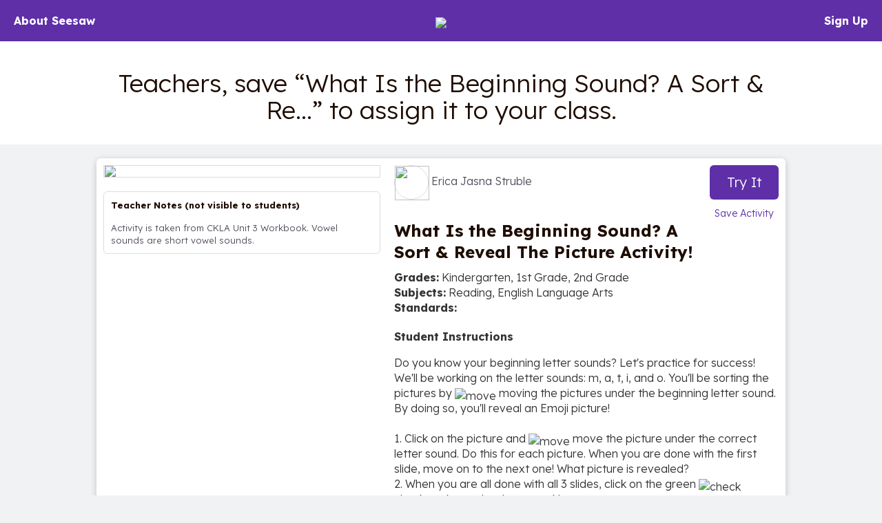

--- FILE ---
content_type: text/html; charset=UTF-8
request_url: https://app.seesaw.me/activities/jmucy5/what-is-the-beginning-sound-a-sort-reveal-the-picture-activity
body_size: 48540
content:
<!DOCTYPE HTML>
<html>
    <head>
        <title>Resource Library</title>
        <meta name="robots" content="noimageindex" />
        <meta name="viewport" content="width=device-width, initial-scale=1.0, maximum-scale=1.0"/>
        
    
    
    
    
    

    
        <meta name="description" content="Teachers, save “What Is the Beginning Sound? A Sort &amp; Re…” to assign it to your class." />
    

    <meta property="og:site_name" content="Seesaw"/>
    <meta property="og:title" content="What Is the Beginning Sound? A Sort &amp; Reveal The Picture Activity! – Seesaw Activity by Erica Jasna Struble"/>
    <meta property="og:description" content="Do you know your beginning letter sounds?  Let&#39;s practice for success!  We&#39;ll be working on the letter sounds: m, a, t, i, and o.  You&#39;ll be sorting the pictures by :move: moving the pictures under the beginning letter sound.  By doing so, you&#39;ll reveal an Emoji picture!

1.  Click on the picture and :move: move the picture under the correct letter sound.  Do this for each picture.  When you are done with the first slide, move on to the next one!  What picture is revealed?
2.  When you are all done with all 3 slides, click on the green :check: checkmark to upload your work!

Have fun!">
    
        <meta property="og:image" content="https://assets.seesaw.me/us-2/3/4/1/b/6/f/341b6f9d-4eee-485f-a9c1-cc2b24039953.jpg:::1768908532:::1209600:::1:::0Y3wJ5Szn3aEgTBNO9sLNkxFEdUqDlkqlMgUoXsoFYcfh5Dv31ngnU2qfINeZqtOmDjTaztDtTlyy8xPOYw-MA.jpg"/>
        <meta name="twitter:image" content="https://assets.seesaw.me/us-2/3/4/1/b/6/f/341b6f9d-4eee-485f-a9c1-cc2b24039953.jpg:::1768908532:::1209600:::1:::0Y3wJ5Szn3aEgTBNO9sLNkxFEdUqDlkqlMgUoXsoFYcfh5Dv31ngnU2qfINeZqtOmDjTaztDtTlyy8xPOYw-MA.jpg">
        
            <meta property="og:image:alt" content="Image of activity preview.">
            <meta name="twitter:image:alt" content="Image of activity preview.">
        
    

    
        <meta property="og:url" content="https://app.seesaw.me/activities/jmucy5/what-is-the-beginning-sound-a-sort-reveal-the-picture-activity"/>
    

    <meta name="twitter:card" content="summary_large_image"/>
    <meta name="twitter:site" content="@Seesaw">
    <meta name="twitter:title" content="What Is the Beginning Sound? A Sort &amp; Reveal The Picture Activity! – Seesaw Activity by Erica Jasna Struble">
    <meta name="twitter:description" content="Do you know your beginning letter sounds?  Let&#39;s practice for success!  We&#39;ll be working on the letter sounds: m, a, t, i, and o.  You&#39;ll be sorting the pictures by :move: moving the pictures under the beginning letter sound.  By doing so, you&#39;ll reveal an Emoji picture!

1.  Click on the picture and :move: move the picture under the correct letter sound.  Do this for each picture.  When you are done with the first slide, move on to the next one!  What picture is revealed?
2.  When you are all done with all 3 slides, click on the green :check: checkmark to upload your work!

Have fun!">

    <meta name="viewport" content="width=device-width, initial-scale=1.0, maximum-scale=1.0"/>

    
        <meta property="og:audio" content="https://assets.seesaw.me/us-2/d/2/b/6/b/d/d2b6bd13-1d59-4f6c-889d-62aad73632b8.mp3:::1769180140:::1209600:::1:::IIEqmXDf7XO5cjiel3IDALv2wuc3O8bJua4CJdxBQMBMpkDKb3GS-yUPY4yOF7-oEDzHzngcLqRfQGzrj79vJQ.mp3"/>
        <meta property="og:audio:secure_url" content="https://assets.seesaw.me/us-2/d/2/b/6/b/d/d2b6bd13-1d59-4f6c-889d-62aad73632b8.mp3:::1769180140:::1209600:::1:::IIEqmXDf7XO5cjiel3IDALv2wuc3O8bJua4CJdxBQMBMpkDKb3GS-yUPY4yOF7-oEDzHzngcLqRfQGzrj79vJQ.mp3"/>
        <meta property="og:audio:type" content="audio/mp4"/>
    
    
        <meta property="og:audio" content="https://assets.seesaw.me/us-2/d/4/6/3/5/e/d4635ecf-1a35-4173-9125-fb24ddceb3d3.mp3:::1769107858:::1209600:::1:::XEafkHUx847xjeXsCcZKFDV3ykBoczp0f9BRkjY-NqiOZVVXdsXwWB40_hXDGyhUbuZM4IgNbTw6GXIt73l1YQ.mp3"/>
        <meta property="og:audio:secure_url" content="https://assets.seesaw.me/us-2/d/4/6/3/5/e/d4635ecf-1a35-4173-9125-fb24ddceb3d3.mp3:::1769107858:::1209600:::1:::XEafkHUx847xjeXsCcZKFDV3ykBoczp0f9BRkjY-NqiOZVVXdsXwWB40_hXDGyhUbuZM4IgNbTw6GXIt73l1YQ.mp3"/>
        <meta property="og:audio:type" content="audio/mp4"/>
    



        

        <link href='https://fonts.googleapis.com/css?family=Lexend:300,700' rel='stylesheet' type='text/css'>

        <style type="text/css">
            /*!
 * Bootstrap v3.3.1 (http://getbootstrap.com)
 * Copyright 2011-2014 Twitter, Inc.
 * Licensed under MIT (https://github.com/twbs/bootstrap/blob/master/LICENSE)
 *//*! normalize.css v3.0.2 | MIT License | git.io/normalize */html{font-family:sans-serif;-webkit-text-size-adjust:100%;-ms-text-size-adjust:100%}body{margin:0}article,aside,details,figcaption,figure,footer,header,hgroup,main,menu,nav,section,summary{display:block}audio,canvas,progress,video{display:inline-block;vertical-align:baseline}audio:not([controls]){display:none;height:0}[hidden],template{display:none}a{background-color:transparent}a:active,a:hover{outline:0}abbr[title]{border-bottom:1px dotted}b,strong{font-weight:700}dfn{font-style:italic}h1{margin:.67em 0;font-size:2em}mark{color:#000;background:#ff0}small{font-size:80%}sub,sup{position:relative;font-size:75%;line-height:0;vertical-align:baseline}sup{top:-.5em}sub{bottom:-.25em}img{border:0}svg:not(:root){overflow:hidden}figure{margin:1em 40px}hr{height:0;-webkit-box-sizing:content-box;-moz-box-sizing:content-box;box-sizing:content-box}pre{overflow:auto}code,kbd,pre,samp{font-family:monospace,monospace;font-size:1em}button,input,optgroup,select,textarea{margin:0;font:inherit;color:inherit}button{overflow:visible}button,select{text-transform:none}button,html input[type=button],input[type=reset],input[type=submit]{-webkit-appearance:button;cursor:pointer}button[disabled],html input[disabled]{cursor:default}button::-moz-focus-inner,input::-moz-focus-inner{padding:0;border:0}input{line-height:normal}input[type=checkbox],input[type=radio]{-webkit-box-sizing:border-box;-moz-box-sizing:border-box;box-sizing:border-box;padding:0}input[type=number]::-webkit-inner-spin-button,input[type=number]::-webkit-outer-spin-button{height:auto}input[type=search]{-webkit-box-sizing:content-box;-moz-box-sizing:content-box;box-sizing:content-box;-webkit-appearance:textfield}input[type=search]::-webkit-search-cancel-button,input[type=search]::-webkit-search-decoration{-webkit-appearance:none}fieldset{padding:.35em .625em .75em;margin:0 2px;border:1px solid silver}legend{padding:0;border:0}textarea{overflow:auto}optgroup{font-weight:700}table{border-spacing:0;border-collapse:collapse}td,th{padding:0}/*! Source: https://github.com/h5bp/html5-boilerplate/blob/master/src/css/main.css */@media print{*,:before,:after{color:#000!important;text-shadow:none!important;background:transparent!important;-webkit-box-shadow:none!important;box-shadow:none!important}a,a:visited{text-decoration:underline}a[href]:after{content:" (" attr(href) ")"}abbr[title]:after{content:" (" attr(title) ")"}a[href^="#"]:after,a[href^="javascript:"]:after{content:""}pre,blockquote{border:1px solid #999;page-break-inside:avoid}thead{display:table-header-group}tr,img{page-break-inside:avoid}img{max-width:100%!important}p,h2,h3{orphans:3;widows:3}h2,h3{page-break-after:avoid}select{background:#fff!important}.navbar{display:none}.btn>.caret,.dropup>.btn>.caret{border-top-color:#000!important}.label{border:1px solid #000}.table{border-collapse:collapse!important}.table td,.table th{background-color:#fff!important}.table-bordered th,.table-bordered td{border:1px solid #ddd!important}}@font-face{font-family:'Glyphicons Halflings';src:url(../fonts/glyphicons-halflings-regular.eot);src:url(../fonts/glyphicons-halflings-regular.eot?#iefix) format('embedded-opentype'),url(../fonts/glyphicons-halflings-regular.woff) format('woff'),url(../fonts/glyphicons-halflings-regular.ttf) format('truetype'),url(../fonts/glyphicons-halflings-regular.svg#glyphicons_halflingsregular) format('svg')}.glyphicon{position:relative;top:1px;display:inline-block;font-family:'Glyphicons Halflings';font-style:normal;font-weight:400;line-height:1;-webkit-font-smoothing:antialiased;-moz-osx-font-smoothing:grayscale}.glyphicon-asterisk:before{content:"\2a"}.glyphicon-plus:before{content:"\2b"}.glyphicon-euro:before,.glyphicon-eur:before{content:"\20ac"}.glyphicon-minus:before{content:"\2212"}.glyphicon-cloud:before{content:"\2601"}.glyphicon-envelope:before{content:"\2709"}.glyphicon-pencil:before{content:"\270f"}.glyphicon-glass:before{content:"\e001"}.glyphicon-music:before{content:"\e002"}.glyphicon-search:before{content:"\e003"}.glyphicon-heart:before{content:"\e005"}.glyphicon-star:before{content:"\e006"}.glyphicon-star-empty:before{content:"\e007"}.glyphicon-user:before{content:"\e008"}.glyphicon-film:before{content:"\e009"}.glyphicon-th-large:before{content:"\e010"}.glyphicon-th:before{content:"\e011"}.glyphicon-th-list:before{content:"\e012"}.glyphicon-ok:before{content:"\e013"}.glyphicon-remove:before{content:"\e014"}.glyphicon-zoom-in:before{content:"\e015"}.glyphicon-zoom-out:before{content:"\e016"}.glyphicon-off:before{content:"\e017"}.glyphicon-signal:before{content:"\e018"}.glyphicon-cog:before{content:"\e019"}.glyphicon-trash:before{content:"\e020"}.glyphicon-home:before{content:"\e021"}.glyphicon-file:before{content:"\e022"}.glyphicon-time:before{content:"\e023"}.glyphicon-road:before{content:"\e024"}.glyphicon-download-alt:before{content:"\e025"}.glyphicon-download:before{content:"\e026"}.glyphicon-upload:before{content:"\e027"}.glyphicon-inbox:before{content:"\e028"}.glyphicon-play-circle:before{content:"\e029"}.glyphicon-repeat:before{content:"\e030"}.glyphicon-refresh:before{content:"\e031"}.glyphicon-list-alt:before{content:"\e032"}.glyphicon-lock:before{content:"\e033"}.glyphicon-flag:before{content:"\e034"}.glyphicon-headphones:before{content:"\e035"}.glyphicon-volume-off:before{content:"\e036"}.glyphicon-volume-down:before{content:"\e037"}.glyphicon-volume-up:before{content:"\e038"}.glyphicon-qrcode:before{content:"\e039"}.glyphicon-barcode:before{content:"\e040"}.glyphicon-tag:before{content:"\e041"}.glyphicon-tags:before{content:"\e042"}.glyphicon-book:before{content:"\e043"}.glyphicon-bookmark:before{content:"\e044"}.glyphicon-print:before{content:"\e045"}.glyphicon-camera:before{content:"\e046"}.glyphicon-font:before{content:"\e047"}.glyphicon-bold:before{content:"\e048"}.glyphicon-italic:before{content:"\e049"}.glyphicon-text-height:before{content:"\e050"}.glyphicon-text-width:before{content:"\e051"}.glyphicon-align-left:before{content:"\e052"}.glyphicon-align-center:before{content:"\e053"}.glyphicon-align-right:before{content:"\e054"}.glyphicon-align-justify:before{content:"\e055"}.glyphicon-list:before{content:"\e056"}.glyphicon-indent-left:before{content:"\e057"}.glyphicon-indent-right:before{content:"\e058"}.glyphicon-facetime-video:before{content:"\e059"}.glyphicon-picture:before{content:"\e060"}.glyphicon-map-marker:before{content:"\e062"}.glyphicon-adjust:before{content:"\e063"}.glyphicon-tint:before{content:"\e064"}.glyphicon-edit:before{content:"\e065"}.glyphicon-share:before{content:"\e066"}.glyphicon-check:before{content:"\e067"}.glyphicon-move:before{content:"\e068"}.glyphicon-step-backward:before{content:"\e069"}.glyphicon-fast-backward:before{content:"\e070"}.glyphicon-backward:before{content:"\e071"}.glyphicon-play:before{content:"\e072"}.glyphicon-pause:before{content:"\e073"}.glyphicon-stop:before{content:"\e074"}.glyphicon-forward:before{content:"\e075"}.glyphicon-fast-forward:before{content:"\e076"}.glyphicon-step-forward:before{content:"\e077"}.glyphicon-eject:before{content:"\e078"}.glyphicon-chevron-left:before{content:"\e079"}.glyphicon-chevron-right:before{content:"\e080"}.glyphicon-plus-sign:before{content:"\e081"}.glyphicon-minus-sign:before{content:"\e082"}.glyphicon-remove-sign:before{content:"\e083"}.glyphicon-ok-sign:before{content:"\e084"}.glyphicon-question-sign:before{content:"\e085"}.glyphicon-info-sign:before{content:"\e086"}.glyphicon-screenshot:before{content:"\e087"}.glyphicon-remove-circle:before{content:"\e088"}.glyphicon-ok-circle:before{content:"\e089"}.glyphicon-ban-circle:before{content:"\e090"}.glyphicon-arrow-left:before{content:"\e091"}.glyphicon-arrow-right:before{content:"\e092"}.glyphicon-arrow-up:before{content:"\e093"}.glyphicon-arrow-down:before{content:"\e094"}.glyphicon-share-alt:before{content:"\e095"}.glyphicon-resize-full:before{content:"\e096"}.glyphicon-resize-small:before{content:"\e097"}.glyphicon-exclamation-sign:before{content:"\e101"}.glyphicon-gift:before{content:"\e102"}.glyphicon-leaf:before{content:"\e103"}.glyphicon-fire:before{content:"\e104"}.glyphicon-eye-open:before{content:"\e105"}.glyphicon-eye-close:before{content:"\e106"}.glyphicon-warning-sign:before{content:"\e107"}.glyphicon-plane:before{content:"\e108"}.glyphicon-calendar:before{content:"\e109"}.glyphicon-random:before{content:"\e110"}.glyphicon-comment:before{content:"\e111"}.glyphicon-magnet:before{content:"\e112"}.glyphicon-chevron-up:before{content:"\e113"}.glyphicon-chevron-down:before{content:"\e114"}.glyphicon-retweet:before{content:"\e115"}.glyphicon-shopping-cart:before{content:"\e116"}.glyphicon-folder-close:before{content:"\e117"}.glyphicon-folder-open:before{content:"\e118"}.glyphicon-resize-vertical:before{content:"\e119"}.glyphicon-resize-horizontal:before{content:"\e120"}.glyphicon-hdd:before{content:"\e121"}.glyphicon-bullhorn:before{content:"\e122"}.glyphicon-bell:before{content:"\e123"}.glyphicon-certificate:before{content:"\e124"}.glyphicon-thumbs-up:before{content:"\e125"}.glyphicon-thumbs-down:before{content:"\e126"}.glyphicon-hand-right:before{content:"\e127"}.glyphicon-hand-left:before{content:"\e128"}.glyphicon-hand-up:before{content:"\e129"}.glyphicon-hand-down:before{content:"\e130"}.glyphicon-circle-arrow-right:before{content:"\e131"}.glyphicon-circle-arrow-left:before{content:"\e132"}.glyphicon-circle-arrow-up:before{content:"\e133"}.glyphicon-circle-arrow-down:before{content:"\e134"}.glyphicon-globe:before{content:"\e135"}.glyphicon-wrench:before{content:"\e136"}.glyphicon-tasks:before{content:"\e137"}.glyphicon-filter:before{content:"\e138"}.glyphicon-briefcase:before{content:"\e139"}.glyphicon-fullscreen:before{content:"\e140"}.glyphicon-dashboard:before{content:"\e141"}.glyphicon-paperclip:before{content:"\e142"}.glyphicon-heart-empty:before{content:"\e143"}.glyphicon-link:before{content:"\e144"}.glyphicon-phone:before{content:"\e145"}.glyphicon-pushpin:before{content:"\e146"}.glyphicon-usd:before{content:"\e148"}.glyphicon-gbp:before{content:"\e149"}.glyphicon-sort:before{content:"\e150"}.glyphicon-sort-by-alphabet:before{content:"\e151"}.glyphicon-sort-by-alphabet-alt:before{content:"\e152"}.glyphicon-sort-by-order:before{content:"\e153"}.glyphicon-sort-by-order-alt:before{content:"\e154"}.glyphicon-sort-by-attributes:before{content:"\e155"}.glyphicon-sort-by-attributes-alt:before{content:"\e156"}.glyphicon-unchecked:before{content:"\e157"}.glyphicon-expand:before{content:"\e158"}.glyphicon-collapse-down:before{content:"\e159"}.glyphicon-collapse-up:before{content:"\e160"}.glyphicon-log-in:before{content:"\e161"}.glyphicon-flash:before{content:"\e162"}.glyphicon-log-out:before{content:"\e163"}.glyphicon-new-window:before{content:"\e164"}.glyphicon-record:before{content:"\e165"}.glyphicon-save:before{content:"\e166"}.glyphicon-open:before{content:"\e167"}.glyphicon-saved:before{content:"\e168"}.glyphicon-import:before{content:"\e169"}.glyphicon-export:before{content:"\e170"}.glyphicon-send:before{content:"\e171"}.glyphicon-floppy-disk:before{content:"\e172"}.glyphicon-floppy-saved:before{content:"\e173"}.glyphicon-floppy-remove:before{content:"\e174"}.glyphicon-floppy-save:before{content:"\e175"}.glyphicon-floppy-open:before{content:"\e176"}.glyphicon-credit-card:before{content:"\e177"}.glyphicon-transfer:before{content:"\e178"}.glyphicon-cutlery:before{content:"\e179"}.glyphicon-header:before{content:"\e180"}.glyphicon-compressed:before{content:"\e181"}.glyphicon-earphone:before{content:"\e182"}.glyphicon-phone-alt:before{content:"\e183"}.glyphicon-tower:before{content:"\e184"}.glyphicon-stats:before{content:"\e185"}.glyphicon-sd-video:before{content:"\e186"}.glyphicon-hd-video:before{content:"\e187"}.glyphicon-subtitles:before{content:"\e188"}.glyphicon-sound-stereo:before{content:"\e189"}.glyphicon-sound-dolby:before{content:"\e190"}.glyphicon-sound-5-1:before{content:"\e191"}.glyphicon-sound-6-1:before{content:"\e192"}.glyphicon-sound-7-1:before{content:"\e193"}.glyphicon-copyright-mark:before{content:"\e194"}.glyphicon-registration-mark:before{content:"\e195"}.glyphicon-cloud-download:before{content:"\e197"}.glyphicon-cloud-upload:before{content:"\e198"}.glyphicon-tree-conifer:before{content:"\e199"}.glyphicon-tree-deciduous:before{content:"\e200"}*{-webkit-box-sizing:border-box;-moz-box-sizing:border-box;box-sizing:border-box}:before,:after{-webkit-box-sizing:border-box;-moz-box-sizing:border-box;box-sizing:border-box}html{font-size:10px;-webkit-tap-highlight-color:rgba(0,0,0,0)}body{font-family:"Helvetica Neue",Helvetica,Arial,sans-serif;font-size:14px;line-height:1.42857143;color:#333;background-color:#fff}input,button,select,textarea{font-family:inherit;font-size:inherit;line-height:inherit}a{color:#337ab7;text-decoration:none}a:hover,a:focus{color:#23527c;text-decoration:underline}a:focus{outline:thin dotted;outline:5px auto -webkit-focus-ring-color;outline-offset:-2px}figure{margin:0}img{vertical-align:middle}.img-responsive,.thumbnail>img,.thumbnail a>img,.carousel-inner>.item>img,.carousel-inner>.item>a>img{display:block;max-width:100%;height:auto}.img-rounded{border-radius:6px}.img-thumbnail{display:inline-block;max-width:100%;height:auto;padding:4px;line-height:1.42857143;background-color:#fff;border:1px solid #ddd;border-radius:4px;-webkit-transition:all .2s ease-in-out;-o-transition:all .2s ease-in-out;transition:all .2s ease-in-out}.img-circle{border-radius:50%}hr{margin-top:20px;margin-bottom:20px;border:0;border-top:1px solid #eee}.sr-only{position:absolute;width:1px;height:1px;padding:0;margin:-1px;overflow:hidden;clip:rect(0,0,0,0);border:0}.sr-only-focusable:active,.sr-only-focusable:focus{position:static;width:auto;height:auto;margin:0;overflow:visible;clip:auto}h1,h2,h3,h4,h5,h6,.h1,.h2,.h3,.h4,.h5,.h6{font-family:inherit;font-weight:500;line-height:1.1;color:inherit}h1 small,h2 small,h3 small,h4 small,h5 small,h6 small,.h1 small,.h2 small,.h3 small,.h4 small,.h5 small,.h6 small,h1 .small,h2 .small,h3 .small,h4 .small,h5 .small,h6 .small,.h1 .small,.h2 .small,.h3 .small,.h4 .small,.h5 .small,.h6 .small{font-weight:400;line-height:1;color:#777}h1,.h1,h2,.h2,h3,.h3{margin-top:20px;margin-bottom:10px}h1 small,.h1 small,h2 small,.h2 small,h3 small,.h3 small,h1 .small,.h1 .small,h2 .small,.h2 .small,h3 .small,.h3 .small{font-size:65%}h4,.h4,h5,.h5,h6,.h6{margin-top:10px;margin-bottom:10px}h4 small,.h4 small,h5 small,.h5 small,h6 small,.h6 small,h4 .small,.h4 .small,h5 .small,.h5 .small,h6 .small,.h6 .small{font-size:75%}h1,.h1{font-size:36px}h2,.h2{font-size:30px}h3,.h3{font-size:24px}h4,.h4{font-size:18px}h5,.h5{font-size:14px}h6,.h6{font-size:12px}p{margin:0 0 10px}.lead{margin-bottom:20px;font-size:16px;font-weight:300;line-height:1.4}@media (min-width:768px){.lead{font-size:21px}}small,.small{font-size:85%}mark,.mark{padding:.2em;background-color:#fcf8e3}.text-left{text-align:left}.text-right{text-align:right}.text-center{text-align:center}.text-justify{text-align:justify}.text-nowrap{white-space:nowrap}.text-lowercase{text-transform:lowercase}.text-uppercase{text-transform:uppercase}.text-capitalize{text-transform:capitalize}.text-muted{color:#777}.text-primary{color:#337ab7}a.text-primary:hover{color:#286090}.text-success{color:#3c763d}a.text-success:hover{color:#2b542c}.text-info{color:#31708f}a.text-info:hover{color:#245269}.text-warning{color:#8a6d3b}a.text-warning:hover{color:#66512c}.text-danger{color:#a94442}a.text-danger:hover{color:#843534}.bg-primary{color:#fff;background-color:#337ab7}a.bg-primary:hover{background-color:#286090}.bg-success{background-color:#dff0d8}a.bg-success:hover{background-color:#c1e2b3}.bg-info{background-color:#d9edf7}a.bg-info:hover{background-color:#afd9ee}.bg-warning{background-color:#fcf8e3}a.bg-warning:hover{background-color:#f7ecb5}.bg-danger{background-color:#f2dede}a.bg-danger:hover{background-color:#e4b9b9}.page-header{padding-bottom:9px;margin:40px 0 20px;border-bottom:1px solid #eee}ul,ol{margin-top:0;margin-bottom:10px}ul ul,ol ul,ul ol,ol ol{margin-bottom:0}.list-unstyled{padding-left:0;list-style:none}.list-inline{padding-left:0;margin-left:-5px;list-style:none}.list-inline>li{display:inline-block;padding-right:5px;padding-left:5px}dl{margin-top:0;margin-bottom:20px}dt,dd{line-height:1.42857143}dt{font-weight:700}dd{margin-left:0}@media (min-width:768px){.dl-horizontal dt{float:left;width:160px;overflow:hidden;clear:left;text-align:right;text-overflow:ellipsis;white-space:nowrap}.dl-horizontal dd{margin-left:180px}}abbr[title],abbr[data-original-title]{cursor:help;border-bottom:1px dotted #777}.initialism{font-size:90%;text-transform:uppercase}blockquote{padding:10px 20px;margin:0 0 20px;font-size:17.5px;border-left:5px solid #eee}blockquote p:last-child,blockquote ul:last-child,blockquote ol:last-child{margin-bottom:0}blockquote footer,blockquote small,blockquote .small{display:block;font-size:80%;line-height:1.42857143;color:#777}blockquote footer:before,blockquote small:before,blockquote .small:before{content:'\2014 \00A0'}.blockquote-reverse,blockquote.pull-right{padding-right:15px;padding-left:0;text-align:right;border-right:5px solid #eee;border-left:0}.blockquote-reverse footer:before,blockquote.pull-right footer:before,.blockquote-reverse small:before,blockquote.pull-right small:before,.blockquote-reverse .small:before,blockquote.pull-right .small:before{content:''}.blockquote-reverse footer:after,blockquote.pull-right footer:after,.blockquote-reverse small:after,blockquote.pull-right small:after,.blockquote-reverse .small:after,blockquote.pull-right .small:after{content:'\00A0 \2014'}address{margin-bottom:20px;font-style:normal;line-height:1.42857143}code,kbd,pre,samp{font-family:Menlo,Monaco,Consolas,"Courier New",monospace}code{padding:2px 4px;font-size:90%;color:#c7254e;background-color:#f9f2f4;border-radius:4px}kbd{padding:2px 4px;font-size:90%;color:#fff;background-color:#333;border-radius:3px;-webkit-box-shadow:inset 0 -1px 0 rgba(0,0,0,.25);box-shadow:inset 0 -1px 0 rgba(0,0,0,.25)}kbd kbd{padding:0;font-size:100%;font-weight:700;-webkit-box-shadow:none;box-shadow:none}pre{display:block;padding:9.5px;margin:0 0 10px;font-size:13px;line-height:1.42857143;color:#333;word-break:break-all;word-wrap:break-word;background-color:#f5f5f5;border:1px solid #ccc;border-radius:4px}pre code{padding:0;font-size:inherit;color:inherit;white-space:pre-wrap;background-color:transparent;border-radius:0}.pre-scrollable{max-height:340px;overflow-y:scroll}.container{padding-right:15px;padding-left:15px;margin-right:auto;margin-left:auto}@media (min-width:768px){.container{width:750px}}@media (min-width:992px){.container{width:970px}}@media (min-width:1200px){.container{width:1170px}}.container-fluid{padding-right:15px;padding-left:15px;margin-right:auto;margin-left:auto}.row{margin-right:-15px;margin-left:-15px}.col-xs-1,.col-sm-1,.col-md-1,.col-lg-1,.col-xs-2,.col-sm-2,.col-md-2,.col-lg-2,.col-xs-3,.col-sm-3,.col-md-3,.col-lg-3,.col-xs-4,.col-sm-4,.col-md-4,.col-lg-4,.col-xs-5,.col-sm-5,.col-md-5,.col-lg-5,.col-xs-6,.col-sm-6,.col-md-6,.col-lg-6,.col-xs-7,.col-sm-7,.col-md-7,.col-lg-7,.col-xs-8,.col-sm-8,.col-md-8,.col-lg-8,.col-xs-9,.col-sm-9,.col-md-9,.col-lg-9,.col-xs-10,.col-sm-10,.col-md-10,.col-lg-10,.col-xs-11,.col-sm-11,.col-md-11,.col-lg-11,.col-xs-12,.col-sm-12,.col-md-12,.col-lg-12{position:relative;min-height:1px;padding-right:15px;padding-left:15px}.col-xs-1,.col-xs-2,.col-xs-3,.col-xs-4,.col-xs-5,.col-xs-6,.col-xs-7,.col-xs-8,.col-xs-9,.col-xs-10,.col-xs-11,.col-xs-12{float:left}.col-xs-12{width:100%}.col-xs-11{width:91.66666667%}.col-xs-10{width:83.33333333%}.col-xs-9{width:75%}.col-xs-8{width:66.66666667%}.col-xs-7{width:58.33333333%}.col-xs-6{width:50%}.col-xs-5{width:41.66666667%}.col-xs-4{width:33.33333333%}.col-xs-3{width:25%}.col-xs-2{width:16.66666667%}.col-xs-1{width:8.33333333%}.col-xs-pull-12{right:100%}.col-xs-pull-11{right:91.66666667%}.col-xs-pull-10{right:83.33333333%}.col-xs-pull-9{right:75%}.col-xs-pull-8{right:66.66666667%}.col-xs-pull-7{right:58.33333333%}.col-xs-pull-6{right:50%}.col-xs-pull-5{right:41.66666667%}.col-xs-pull-4{right:33.33333333%}.col-xs-pull-3{right:25%}.col-xs-pull-2{right:16.66666667%}.col-xs-pull-1{right:8.33333333%}.col-xs-pull-0{right:auto}.col-xs-push-12{left:100%}.col-xs-push-11{left:91.66666667%}.col-xs-push-10{left:83.33333333%}.col-xs-push-9{left:75%}.col-xs-push-8{left:66.66666667%}.col-xs-push-7{left:58.33333333%}.col-xs-push-6{left:50%}.col-xs-push-5{left:41.66666667%}.col-xs-push-4{left:33.33333333%}.col-xs-push-3{left:25%}.col-xs-push-2{left:16.66666667%}.col-xs-push-1{left:8.33333333%}.col-xs-push-0{left:auto}.col-xs-offset-12{margin-left:100%}.col-xs-offset-11{margin-left:91.66666667%}.col-xs-offset-10{margin-left:83.33333333%}.col-xs-offset-9{margin-left:75%}.col-xs-offset-8{margin-left:66.66666667%}.col-xs-offset-7{margin-left:58.33333333%}.col-xs-offset-6{margin-left:50%}.col-xs-offset-5{margin-left:41.66666667%}.col-xs-offset-4{margin-left:33.33333333%}.col-xs-offset-3{margin-left:25%}.col-xs-offset-2{margin-left:16.66666667%}.col-xs-offset-1{margin-left:8.33333333%}.col-xs-offset-0{margin-left:0}@media (min-width:768px){.col-sm-1,.col-sm-2,.col-sm-3,.col-sm-4,.col-sm-5,.col-sm-6,.col-sm-7,.col-sm-8,.col-sm-9,.col-sm-10,.col-sm-11,.col-sm-12{float:left}.col-sm-12{width:100%}.col-sm-11{width:91.66666667%}.col-sm-10{width:83.33333333%}.col-sm-9{width:75%}.col-sm-8{width:66.66666667%}.col-sm-7{width:58.33333333%}.col-sm-6{width:50%}.col-sm-5{width:41.66666667%}.col-sm-4{width:33.33333333%}.col-sm-3{width:25%}.col-sm-2{width:16.66666667%}.col-sm-1{width:8.33333333%}.col-sm-pull-12{right:100%}.col-sm-pull-11{right:91.66666667%}.col-sm-pull-10{right:83.33333333%}.col-sm-pull-9{right:75%}.col-sm-pull-8{right:66.66666667%}.col-sm-pull-7{right:58.33333333%}.col-sm-pull-6{right:50%}.col-sm-pull-5{right:41.66666667%}.col-sm-pull-4{right:33.33333333%}.col-sm-pull-3{right:25%}.col-sm-pull-2{right:16.66666667%}.col-sm-pull-1{right:8.33333333%}.col-sm-pull-0{right:auto}.col-sm-push-12{left:100%}.col-sm-push-11{left:91.66666667%}.col-sm-push-10{left:83.33333333%}.col-sm-push-9{left:75%}.col-sm-push-8{left:66.66666667%}.col-sm-push-7{left:58.33333333%}.col-sm-push-6{left:50%}.col-sm-push-5{left:41.66666667%}.col-sm-push-4{left:33.33333333%}.col-sm-push-3{left:25%}.col-sm-push-2{left:16.66666667%}.col-sm-push-1{left:8.33333333%}.col-sm-push-0{left:auto}.col-sm-offset-12{margin-left:100%}.col-sm-offset-11{margin-left:91.66666667%}.col-sm-offset-10{margin-left:83.33333333%}.col-sm-offset-9{margin-left:75%}.col-sm-offset-8{margin-left:66.66666667%}.col-sm-offset-7{margin-left:58.33333333%}.col-sm-offset-6{margin-left:50%}.col-sm-offset-5{margin-left:41.66666667%}.col-sm-offset-4{margin-left:33.33333333%}.col-sm-offset-3{margin-left:25%}.col-sm-offset-2{margin-left:16.66666667%}.col-sm-offset-1{margin-left:8.33333333%}.col-sm-offset-0{margin-left:0}}@media (min-width:992px){.col-md-1,.col-md-2,.col-md-3,.col-md-4,.col-md-5,.col-md-6,.col-md-7,.col-md-8,.col-md-9,.col-md-10,.col-md-11,.col-md-12{float:left}.col-md-12{width:100%}.col-md-11{width:91.66666667%}.col-md-10{width:83.33333333%}.col-md-9{width:75%}.col-md-8{width:66.66666667%}.col-md-7{width:58.33333333%}.col-md-6{width:50%}.col-md-5{width:41.66666667%}.col-md-4{width:33.33333333%}.col-md-3{width:25%}.col-md-2{width:16.66666667%}.col-md-1{width:8.33333333%}.col-md-pull-12{right:100%}.col-md-pull-11{right:91.66666667%}.col-md-pull-10{right:83.33333333%}.col-md-pull-9{right:75%}.col-md-pull-8{right:66.66666667%}.col-md-pull-7{right:58.33333333%}.col-md-pull-6{right:50%}.col-md-pull-5{right:41.66666667%}.col-md-pull-4{right:33.33333333%}.col-md-pull-3{right:25%}.col-md-pull-2{right:16.66666667%}.col-md-pull-1{right:8.33333333%}.col-md-pull-0{right:auto}.col-md-push-12{left:100%}.col-md-push-11{left:91.66666667%}.col-md-push-10{left:83.33333333%}.col-md-push-9{left:75%}.col-md-push-8{left:66.66666667%}.col-md-push-7{left:58.33333333%}.col-md-push-6{left:50%}.col-md-push-5{left:41.66666667%}.col-md-push-4{left:33.33333333%}.col-md-push-3{left:25%}.col-md-push-2{left:16.66666667%}.col-md-push-1{left:8.33333333%}.col-md-push-0{left:auto}.col-md-offset-12{margin-left:100%}.col-md-offset-11{margin-left:91.66666667%}.col-md-offset-10{margin-left:83.33333333%}.col-md-offset-9{margin-left:75%}.col-md-offset-8{margin-left:66.66666667%}.col-md-offset-7{margin-left:58.33333333%}.col-md-offset-6{margin-left:50%}.col-md-offset-5{margin-left:41.66666667%}.col-md-offset-4{margin-left:33.33333333%}.col-md-offset-3{margin-left:25%}.col-md-offset-2{margin-left:16.66666667%}.col-md-offset-1{margin-left:8.33333333%}.col-md-offset-0{margin-left:0}}@media (min-width:1200px){.col-lg-1,.col-lg-2,.col-lg-3,.col-lg-4,.col-lg-5,.col-lg-6,.col-lg-7,.col-lg-8,.col-lg-9,.col-lg-10,.col-lg-11,.col-lg-12{float:left}.col-lg-12{width:100%}.col-lg-11{width:91.66666667%}.col-lg-10{width:83.33333333%}.col-lg-9{width:75%}.col-lg-8{width:66.66666667%}.col-lg-7{width:58.33333333%}.col-lg-6{width:50%}.col-lg-5{width:41.66666667%}.col-lg-4{width:33.33333333%}.col-lg-3{width:25%}.col-lg-2{width:16.66666667%}.col-lg-1{width:8.33333333%}.col-lg-pull-12{right:100%}.col-lg-pull-11{right:91.66666667%}.col-lg-pull-10{right:83.33333333%}.col-lg-pull-9{right:75%}.col-lg-pull-8{right:66.66666667%}.col-lg-pull-7{right:58.33333333%}.col-lg-pull-6{right:50%}.col-lg-pull-5{right:41.66666667%}.col-lg-pull-4{right:33.33333333%}.col-lg-pull-3{right:25%}.col-lg-pull-2{right:16.66666667%}.col-lg-pull-1{right:8.33333333%}.col-lg-pull-0{right:auto}.col-lg-push-12{left:100%}.col-lg-push-11{left:91.66666667%}.col-lg-push-10{left:83.33333333%}.col-lg-push-9{left:75%}.col-lg-push-8{left:66.66666667%}.col-lg-push-7{left:58.33333333%}.col-lg-push-6{left:50%}.col-lg-push-5{left:41.66666667%}.col-lg-push-4{left:33.33333333%}.col-lg-push-3{left:25%}.col-lg-push-2{left:16.66666667%}.col-lg-push-1{left:8.33333333%}.col-lg-push-0{left:auto}.col-lg-offset-12{margin-left:100%}.col-lg-offset-11{margin-left:91.66666667%}.col-lg-offset-10{margin-left:83.33333333%}.col-lg-offset-9{margin-left:75%}.col-lg-offset-8{margin-left:66.66666667%}.col-lg-offset-7{margin-left:58.33333333%}.col-lg-offset-6{margin-left:50%}.col-lg-offset-5{margin-left:41.66666667%}.col-lg-offset-4{margin-left:33.33333333%}.col-lg-offset-3{margin-left:25%}.col-lg-offset-2{margin-left:16.66666667%}.col-lg-offset-1{margin-left:8.33333333%}.col-lg-offset-0{margin-left:0}}table{background-color:transparent}caption{padding-top:8px;padding-bottom:8px;color:#777;text-align:left}th{text-align:left}.table{width:100%;max-width:100%;margin-bottom:20px}.table>thead>tr>th,.table>tbody>tr>th,.table>tfoot>tr>th,.table>thead>tr>td,.table>tbody>tr>td,.table>tfoot>tr>td{padding:8px;line-height:1.42857143;vertical-align:top;border-top:1px solid #ddd}.table>thead>tr>th{vertical-align:bottom;border-bottom:2px solid #ddd}.table>caption+thead>tr:first-child>th,.table>colgroup+thead>tr:first-child>th,.table>thead:first-child>tr:first-child>th,.table>caption+thead>tr:first-child>td,.table>colgroup+thead>tr:first-child>td,.table>thead:first-child>tr:first-child>td{border-top:0}.table>tbody+tbody{border-top:2px solid #ddd}.table .table{background-color:#fff}.table-condensed>thead>tr>th,.table-condensed>tbody>tr>th,.table-condensed>tfoot>tr>th,.table-condensed>thead>tr>td,.table-condensed>tbody>tr>td,.table-condensed>tfoot>tr>td{padding:5px}.table-bordered{border:1px solid #ddd}.table-bordered>thead>tr>th,.table-bordered>tbody>tr>th,.table-bordered>tfoot>tr>th,.table-bordered>thead>tr>td,.table-bordered>tbody>tr>td,.table-bordered>tfoot>tr>td{border:1px solid #ddd}.table-bordered>thead>tr>th,.table-bordered>thead>tr>td{border-bottom-width:2px}.table-striped>tbody>tr:nth-child(odd){background-color:#f9f9f9}.table-hover>tbody>tr:hover{background-color:#f5f5f5}table col[class*=col-]{position:static;display:table-column;float:none}table td[class*=col-],table th[class*=col-]{position:static;display:table-cell;float:none}.table>thead>tr>td.active,.table>tbody>tr>td.active,.table>tfoot>tr>td.active,.table>thead>tr>th.active,.table>tbody>tr>th.active,.table>tfoot>tr>th.active,.table>thead>tr.active>td,.table>tbody>tr.active>td,.table>tfoot>tr.active>td,.table>thead>tr.active>th,.table>tbody>tr.active>th,.table>tfoot>tr.active>th{background-color:#f5f5f5}.table-hover>tbody>tr>td.active:hover,.table-hover>tbody>tr>th.active:hover,.table-hover>tbody>tr.active:hover>td,.table-hover>tbody>tr:hover>.active,.table-hover>tbody>tr.active:hover>th{background-color:#e8e8e8}.table>thead>tr>td.success,.table>tbody>tr>td.success,.table>tfoot>tr>td.success,.table>thead>tr>th.success,.table>tbody>tr>th.success,.table>tfoot>tr>th.success,.table>thead>tr.success>td,.table>tbody>tr.success>td,.table>tfoot>tr.success>td,.table>thead>tr.success>th,.table>tbody>tr.success>th,.table>tfoot>tr.success>th{background-color:#dff0d8}.table-hover>tbody>tr>td.success:hover,.table-hover>tbody>tr>th.success:hover,.table-hover>tbody>tr.success:hover>td,.table-hover>tbody>tr:hover>.success,.table-hover>tbody>tr.success:hover>th{background-color:#d0e9c6}.table>thead>tr>td.info,.table>tbody>tr>td.info,.table>tfoot>tr>td.info,.table>thead>tr>th.info,.table>tbody>tr>th.info,.table>tfoot>tr>th.info,.table>thead>tr.info>td,.table>tbody>tr.info>td,.table>tfoot>tr.info>td,.table>thead>tr.info>th,.table>tbody>tr.info>th,.table>tfoot>tr.info>th{background-color:#d9edf7}.table-hover>tbody>tr>td.info:hover,.table-hover>tbody>tr>th.info:hover,.table-hover>tbody>tr.info:hover>td,.table-hover>tbody>tr:hover>.info,.table-hover>tbody>tr.info:hover>th{background-color:#c4e3f3}.table>thead>tr>td.warning,.table>tbody>tr>td.warning,.table>tfoot>tr>td.warning,.table>thead>tr>th.warning,.table>tbody>tr>th.warning,.table>tfoot>tr>th.warning,.table>thead>tr.warning>td,.table>tbody>tr.warning>td,.table>tfoot>tr.warning>td,.table>thead>tr.warning>th,.table>tbody>tr.warning>th,.table>tfoot>tr.warning>th{background-color:#fcf8e3}.table-hover>tbody>tr>td.warning:hover,.table-hover>tbody>tr>th.warning:hover,.table-hover>tbody>tr.warning:hover>td,.table-hover>tbody>tr:hover>.warning,.table-hover>tbody>tr.warning:hover>th{background-color:#faf2cc}.table>thead>tr>td.danger,.table>tbody>tr>td.danger,.table>tfoot>tr>td.danger,.table>thead>tr>th.danger,.table>tbody>tr>th.danger,.table>tfoot>tr>th.danger,.table>thead>tr.danger>td,.table>tbody>tr.danger>td,.table>tfoot>tr.danger>td,.table>thead>tr.danger>th,.table>tbody>tr.danger>th,.table>tfoot>tr.danger>th{background-color:#f2dede}.table-hover>tbody>tr>td.danger:hover,.table-hover>tbody>tr>th.danger:hover,.table-hover>tbody>tr.danger:hover>td,.table-hover>tbody>tr:hover>.danger,.table-hover>tbody>tr.danger:hover>th{background-color:#ebcccc}.table-responsive{min-height:.01%;overflow-x:auto}@media screen and (max-width:767px){.table-responsive{width:100%;margin-bottom:15px;overflow-y:hidden;-ms-overflow-style:-ms-autohiding-scrollbar;border:1px solid #ddd}.table-responsive>.table{margin-bottom:0}.table-responsive>.table>thead>tr>th,.table-responsive>.table>tbody>tr>th,.table-responsive>.table>tfoot>tr>th,.table-responsive>.table>thead>tr>td,.table-responsive>.table>tbody>tr>td,.table-responsive>.table>tfoot>tr>td{white-space:nowrap}.table-responsive>.table-bordered{border:0}.table-responsive>.table-bordered>thead>tr>th:first-child,.table-responsive>.table-bordered>tbody>tr>th:first-child,.table-responsive>.table-bordered>tfoot>tr>th:first-child,.table-responsive>.table-bordered>thead>tr>td:first-child,.table-responsive>.table-bordered>tbody>tr>td:first-child,.table-responsive>.table-bordered>tfoot>tr>td:first-child{border-left:0}.table-responsive>.table-bordered>thead>tr>th:last-child,.table-responsive>.table-bordered>tbody>tr>th:last-child,.table-responsive>.table-bordered>tfoot>tr>th:last-child,.table-responsive>.table-bordered>thead>tr>td:last-child,.table-responsive>.table-bordered>tbody>tr>td:last-child,.table-responsive>.table-bordered>tfoot>tr>td:last-child{border-right:0}.table-responsive>.table-bordered>tbody>tr:last-child>th,.table-responsive>.table-bordered>tfoot>tr:last-child>th,.table-responsive>.table-bordered>tbody>tr:last-child>td,.table-responsive>.table-bordered>tfoot>tr:last-child>td{border-bottom:0}}fieldset{min-width:0;padding:0;margin:0;border:0}legend{display:block;width:100%;padding:0;margin-bottom:20px;font-size:21px;line-height:inherit;color:#333;border:0;border-bottom:1px solid #e5e5e5}label{display:inline-block;max-width:100%;margin-bottom:5px;font-weight:700}input[type=search]{-webkit-box-sizing:border-box;-moz-box-sizing:border-box;box-sizing:border-box}input[type=radio],input[type=checkbox]{margin:4px 0 0;margin-top:1px \9;line-height:normal}input[type=file]{display:block}input[type=range]{display:block;width:100%}select[multiple],select[size]{height:auto}input[type=file]:focus,input[type=radio]:focus,input[type=checkbox]:focus{outline:thin dotted;outline:5px auto -webkit-focus-ring-color;outline-offset:-2px}output{display:block;padding-top:7px;font-size:14px;line-height:1.42857143;color:#555}.form-control{display:block;width:100%;height:34px;padding:6px 12px;font-size:14px;line-height:1.42857143;color:#555;background-color:#fff;background-image:none;border:1px solid #ccc;border-radius:4px;-webkit-box-shadow:inset 0 1px 1px rgba(0,0,0,.075);box-shadow:inset 0 1px 1px rgba(0,0,0,.075);-webkit-transition:border-color ease-in-out .15s,-webkit-box-shadow ease-in-out .15s;-o-transition:border-color ease-in-out .15s,box-shadow ease-in-out .15s;transition:border-color ease-in-out .15s,box-shadow ease-in-out .15s}.form-control:focus{border-color:#66afe9;outline:0;-webkit-box-shadow:inset 0 1px 1px rgba(0,0,0,.075),0 0 8px rgba(102,175,233,.6);box-shadow:inset 0 1px 1px rgba(0,0,0,.075),0 0 8px rgba(102,175,233,.6)}.form-control::-moz-placeholder{color:#999;opacity:1}.form-control:-ms-input-placeholder{color:#999}.form-control::-webkit-input-placeholder{color:#999}.form-control[disabled],.form-control[readonly],fieldset[disabled] .form-control{cursor:not-allowed;background-color:#eee;opacity:1}textarea.form-control{height:auto}input[type=search]{-webkit-appearance:none}@media screen and (-webkit-min-device-pixel-ratio:0){input[type=date],input[type=time],input[type=datetime-local],input[type=month]{line-height:34px}input[type=date].input-sm,input[type=time].input-sm,input[type=datetime-local].input-sm,input[type=month].input-sm{line-height:30px}input[type=date].input-lg,input[type=time].input-lg,input[type=datetime-local].input-lg,input[type=month].input-lg{line-height:46px}}.form-group{margin-bottom:15px}.radio,.checkbox{position:relative;display:block;margin-top:10px;margin-bottom:10px}.radio label,.checkbox label{min-height:20px;padding-left:20px;margin-bottom:0;font-weight:400;cursor:pointer}.radio input[type=radio],.radio-inline input[type=radio],.checkbox input[type=checkbox],.checkbox-inline input[type=checkbox]{position:absolute;margin-top:4px \9;margin-left:-20px}.radio+.radio,.checkbox+.checkbox{margin-top:-5px}.radio-inline,.checkbox-inline{display:inline-block;padding-left:20px;margin-bottom:0;font-weight:400;vertical-align:middle;cursor:pointer}.radio-inline+.radio-inline,.checkbox-inline+.checkbox-inline{margin-top:0;margin-left:10px}input[type=radio][disabled],input[type=checkbox][disabled],input[type=radio].disabled,input[type=checkbox].disabled,fieldset[disabled] input[type=radio],fieldset[disabled] input[type=checkbox]{cursor:not-allowed}.radio-inline.disabled,.checkbox-inline.disabled,fieldset[disabled] .radio-inline,fieldset[disabled] .checkbox-inline{cursor:not-allowed}.radio.disabled label,.checkbox.disabled label,fieldset[disabled] .radio label,fieldset[disabled] .checkbox label{cursor:not-allowed}.form-control-static{padding-top:7px;padding-bottom:7px;margin-bottom:0}.form-control-static.input-lg,.form-control-static.input-sm{padding-right:0;padding-left:0}.input-sm,.form-group-sm .form-control{height:30px;padding:5px 10px;font-size:12px;line-height:1.5;border-radius:3px}select.input-sm,select.form-group-sm .form-control{height:30px;line-height:30px}textarea.input-sm,textarea.form-group-sm .form-control,select[multiple].input-sm,select[multiple].form-group-sm .form-control{height:auto}.input-lg,.form-group-lg .form-control{height:46px;padding:10px 16px;font-size:18px;line-height:1.33;border-radius:6px}select.input-lg,select.form-group-lg .form-control{height:46px;line-height:46px}textarea.input-lg,textarea.form-group-lg .form-control,select[multiple].input-lg,select[multiple].form-group-lg .form-control{height:auto}.has-feedback{position:relative}.has-feedback .form-control{padding-right:42.5px}.form-control-feedback{position:absolute;top:0;right:0;z-index:2;display:block;width:34px;height:34px;line-height:34px;text-align:center;pointer-events:none}.input-lg+.form-control-feedback{width:46px;height:46px;line-height:46px}.input-sm+.form-control-feedback{width:30px;height:30px;line-height:30px}.has-success .help-block,.has-success .control-label,.has-success .radio,.has-success .checkbox,.has-success .radio-inline,.has-success .checkbox-inline,.has-success.radio label,.has-success.checkbox label,.has-success.radio-inline label,.has-success.checkbox-inline label{color:#3c763d}.has-success .form-control{border-color:#3c763d;-webkit-box-shadow:inset 0 1px 1px rgba(0,0,0,.075);box-shadow:inset 0 1px 1px rgba(0,0,0,.075)}.has-success .form-control:focus{border-color:#2b542c;-webkit-box-shadow:inset 0 1px 1px rgba(0,0,0,.075),0 0 6px #67b168;box-shadow:inset 0 1px 1px rgba(0,0,0,.075),0 0 6px #67b168}.has-success .input-group-addon{color:#3c763d;background-color:#dff0d8;border-color:#3c763d}.has-success .form-control-feedback{color:#3c763d}.has-warning .help-block,.has-warning .control-label,.has-warning .radio,.has-warning .checkbox,.has-warning .radio-inline,.has-warning .checkbox-inline,.has-warning.radio label,.has-warning.checkbox label,.has-warning.radio-inline label,.has-warning.checkbox-inline label{color:#8a6d3b}.has-warning .form-control{border-color:#8a6d3b;-webkit-box-shadow:inset 0 1px 1px rgba(0,0,0,.075);box-shadow:inset 0 1px 1px rgba(0,0,0,.075)}.has-warning .form-control:focus{border-color:#66512c;-webkit-box-shadow:inset 0 1px 1px rgba(0,0,0,.075),0 0 6px #c0a16b;box-shadow:inset 0 1px 1px rgba(0,0,0,.075),0 0 6px #c0a16b}.has-warning .input-group-addon{color:#8a6d3b;background-color:#fcf8e3;border-color:#8a6d3b}.has-warning .form-control-feedback{color:#8a6d3b}.has-error .help-block,.has-error .control-label,.has-error .radio,.has-error .checkbox,.has-error .radio-inline,.has-error .checkbox-inline,.has-error.radio label,.has-error.checkbox label,.has-error.radio-inline label,.has-error.checkbox-inline label{color:#a94442}.has-error .form-control{border-color:#a94442;-webkit-box-shadow:inset 0 1px 1px rgba(0,0,0,.075);box-shadow:inset 0 1px 1px rgba(0,0,0,.075)}.has-error .form-control:focus{border-color:#843534;-webkit-box-shadow:inset 0 1px 1px rgba(0,0,0,.075),0 0 6px #ce8483;box-shadow:inset 0 1px 1px rgba(0,0,0,.075),0 0 6px #ce8483}.has-error .input-group-addon{color:#a94442;background-color:#f2dede;border-color:#a94442}.has-error .form-control-feedback{color:#a94442}.has-feedback label~.form-control-feedback{top:25px}.has-feedback label.sr-only~.form-control-feedback{top:0}.help-block{display:block;margin-top:5px;margin-bottom:10px;color:#737373}@media (min-width:768px){.form-inline .form-group{display:inline-block;margin-bottom:0;vertical-align:middle}.form-inline .form-control{display:inline-block;width:auto;vertical-align:middle}.form-inline .form-control-static{display:inline-block}.form-inline .input-group{display:inline-table;vertical-align:middle}.form-inline .input-group .input-group-addon,.form-inline .input-group .input-group-btn,.form-inline .input-group .form-control{width:auto}.form-inline .input-group>.form-control{width:100%}.form-inline .control-label{margin-bottom:0;vertical-align:middle}.form-inline .radio,.form-inline .checkbox{display:inline-block;margin-top:0;margin-bottom:0;vertical-align:middle}.form-inline .radio label,.form-inline .checkbox label{padding-left:0}.form-inline .radio input[type=radio],.form-inline .checkbox input[type=checkbox]{position:relative;margin-left:0}.form-inline .has-feedback .form-control-feedback{top:0}}.form-horizontal .radio,.form-horizontal .checkbox,.form-horizontal .radio-inline,.form-horizontal .checkbox-inline{padding-top:7px;margin-top:0;margin-bottom:0}.form-horizontal .radio,.form-horizontal .checkbox{min-height:27px}.form-horizontal .form-group{margin-right:-15px;margin-left:-15px}@media (min-width:768px){.form-horizontal .control-label{padding-top:7px;margin-bottom:0;text-align:right}}.form-horizontal .has-feedback .form-control-feedback{right:15px}@media (min-width:768px){.form-horizontal .form-group-lg .control-label{padding-top:14.3px}}@media (min-width:768px){.form-horizontal .form-group-sm .control-label{padding-top:6px}}.btn{display:inline-block;padding:6px 12px;margin-bottom:0;font-size:14px;font-weight:400;line-height:1.42857143;text-align:center;white-space:nowrap;vertical-align:middle;-ms-touch-action:manipulation;touch-action:manipulation;cursor:pointer;-webkit-user-select:none;-moz-user-select:none;-ms-user-select:none;user-select:none;background-image:none;border:1px solid transparent;border-radius:4px}.btn:focus,.btn:active:focus,.btn.active:focus,.btn.focus,.btn:active.focus,.btn.active.focus{outline:thin dotted;outline:5px auto -webkit-focus-ring-color;outline-offset:-2px}.btn:hover,.btn:focus,.btn.focus{color:#333;text-decoration:none}.btn:active,.btn.active{background-image:none;outline:0;-webkit-box-shadow:inset 0 3px 5px rgba(0,0,0,.125);box-shadow:inset 0 3px 5px rgba(0,0,0,.125)}.btn.disabled,.btn[disabled],fieldset[disabled] .btn{pointer-events:none;cursor:not-allowed;filter:alpha(opacity=65);-webkit-box-shadow:none;box-shadow:none;opacity:.65}.btn-default{color:#333;background-color:#fff;border-color:#ccc}.btn-default:hover,.btn-default:focus,.btn-default.focus,.btn-default:active,.btn-default.active,.open>.dropdown-toggle.btn-default{color:#333;background-color:#e6e6e6;border-color:#adadad}.btn-default:active,.btn-default.active,.open>.dropdown-toggle.btn-default{background-image:none}.btn-default.disabled,.btn-default[disabled],fieldset[disabled] .btn-default,.btn-default.disabled:hover,.btn-default[disabled]:hover,fieldset[disabled] .btn-default:hover,.btn-default.disabled:focus,.btn-default[disabled]:focus,fieldset[disabled] .btn-default:focus,.btn-default.disabled.focus,.btn-default[disabled].focus,fieldset[disabled] .btn-default.focus,.btn-default.disabled:active,.btn-default[disabled]:active,fieldset[disabled] .btn-default:active,.btn-default.disabled.active,.btn-default[disabled].active,fieldset[disabled] .btn-default.active{background-color:#fff;border-color:#ccc}.btn-default .badge{color:#fff;background-color:#333}.btn-primary{color:#fff;background-color:#337ab7;border-color:#2e6da4}.btn-primary:hover,.btn-primary:focus,.btn-primary.focus,.btn-primary:active,.btn-primary.active,.open>.dropdown-toggle.btn-primary{color:#fff;background-color:#286090;border-color:#204d74}.btn-primary:active,.btn-primary.active,.open>.dropdown-toggle.btn-primary{background-image:none}.btn-primary.disabled,.btn-primary[disabled],fieldset[disabled] .btn-primary,.btn-primary.disabled:hover,.btn-primary[disabled]:hover,fieldset[disabled] .btn-primary:hover,.btn-primary.disabled:focus,.btn-primary[disabled]:focus,fieldset[disabled] .btn-primary:focus,.btn-primary.disabled.focus,.btn-primary[disabled].focus,fieldset[disabled] .btn-primary.focus,.btn-primary.disabled:active,.btn-primary[disabled]:active,fieldset[disabled] .btn-primary:active,.btn-primary.disabled.active,.btn-primary[disabled].active,fieldset[disabled] .btn-primary.active{background-color:#337ab7;border-color:#2e6da4}.btn-primary .badge{color:#337ab7;background-color:#fff}.btn-success{color:#fff;background-color:#5cb85c;border-color:#4cae4c}.btn-success:hover,.btn-success:focus,.btn-success.focus,.btn-success:active,.btn-success.active,.open>.dropdown-toggle.btn-success{color:#fff;background-color:#449d44;border-color:#398439}.btn-success:active,.btn-success.active,.open>.dropdown-toggle.btn-success{background-image:none}.btn-success.disabled,.btn-success[disabled],fieldset[disabled] .btn-success,.btn-success.disabled:hover,.btn-success[disabled]:hover,fieldset[disabled] .btn-success:hover,.btn-success.disabled:focus,.btn-success[disabled]:focus,fieldset[disabled] .btn-success:focus,.btn-success.disabled.focus,.btn-success[disabled].focus,fieldset[disabled] .btn-success.focus,.btn-success.disabled:active,.btn-success[disabled]:active,fieldset[disabled] .btn-success:active,.btn-success.disabled.active,.btn-success[disabled].active,fieldset[disabled] .btn-success.active{background-color:#5cb85c;border-color:#4cae4c}.btn-success .badge{color:#5cb85c;background-color:#fff}.btn-info{color:#fff;background-color:#5bc0de;border-color:#46b8da}.btn-info:hover,.btn-info:focus,.btn-info.focus,.btn-info:active,.btn-info.active,.open>.dropdown-toggle.btn-info{color:#fff;background-color:#31b0d5;border-color:#269abc}.btn-info:active,.btn-info.active,.open>.dropdown-toggle.btn-info{background-image:none}.btn-info.disabled,.btn-info[disabled],fieldset[disabled] .btn-info,.btn-info.disabled:hover,.btn-info[disabled]:hover,fieldset[disabled] .btn-info:hover,.btn-info.disabled:focus,.btn-info[disabled]:focus,fieldset[disabled] .btn-info:focus,.btn-info.disabled.focus,.btn-info[disabled].focus,fieldset[disabled] .btn-info.focus,.btn-info.disabled:active,.btn-info[disabled]:active,fieldset[disabled] .btn-info:active,.btn-info.disabled.active,.btn-info[disabled].active,fieldset[disabled] .btn-info.active{background-color:#5bc0de;border-color:#46b8da}.btn-info .badge{color:#5bc0de;background-color:#fff}.btn-warning{color:#fff;background-color:#f0ad4e;border-color:#eea236}.btn-warning:hover,.btn-warning:focus,.btn-warning.focus,.btn-warning:active,.btn-warning.active,.open>.dropdown-toggle.btn-warning{color:#fff;background-color:#ec971f;border-color:#d58512}.btn-warning:active,.btn-warning.active,.open>.dropdown-toggle.btn-warning{background-image:none}.btn-warning.disabled,.btn-warning[disabled],fieldset[disabled] .btn-warning,.btn-warning.disabled:hover,.btn-warning[disabled]:hover,fieldset[disabled] .btn-warning:hover,.btn-warning.disabled:focus,.btn-warning[disabled]:focus,fieldset[disabled] .btn-warning:focus,.btn-warning.disabled.focus,.btn-warning[disabled].focus,fieldset[disabled] .btn-warning.focus,.btn-warning.disabled:active,.btn-warning[disabled]:active,fieldset[disabled] .btn-warning:active,.btn-warning.disabled.active,.btn-warning[disabled].active,fieldset[disabled] .btn-warning.active{background-color:#f0ad4e;border-color:#eea236}.btn-warning .badge{color:#f0ad4e;background-color:#fff}.btn-danger{color:#fff;background-color:#d9534f;border-color:#d43f3a}.btn-danger:hover,.btn-danger:focus,.btn-danger.focus,.btn-danger:active,.btn-danger.active,.open>.dropdown-toggle.btn-danger{color:#fff;background-color:#c9302c;border-color:#ac2925}.btn-danger:active,.btn-danger.active,.open>.dropdown-toggle.btn-danger{background-image:none}.btn-danger.disabled,.btn-danger[disabled],fieldset[disabled] .btn-danger,.btn-danger.disabled:hover,.btn-danger[disabled]:hover,fieldset[disabled] .btn-danger:hover,.btn-danger.disabled:focus,.btn-danger[disabled]:focus,fieldset[disabled] .btn-danger:focus,.btn-danger.disabled.focus,.btn-danger[disabled].focus,fieldset[disabled] .btn-danger.focus,.btn-danger.disabled:active,.btn-danger[disabled]:active,fieldset[disabled] .btn-danger:active,.btn-danger.disabled.active,.btn-danger[disabled].active,fieldset[disabled] .btn-danger.active{background-color:#d9534f;border-color:#d43f3a}.btn-danger .badge{color:#d9534f;background-color:#fff}.btn-link{font-weight:400;color:#337ab7;border-radius:0}.btn-link,.btn-link:active,.btn-link.active,.btn-link[disabled],fieldset[disabled] .btn-link{background-color:transparent;-webkit-box-shadow:none;box-shadow:none}.btn-link,.btn-link:hover,.btn-link:focus,.btn-link:active{border-color:transparent}.btn-link:hover,.btn-link:focus{color:#23527c;text-decoration:underline;background-color:transparent}.btn-link[disabled]:hover,fieldset[disabled] .btn-link:hover,.btn-link[disabled]:focus,fieldset[disabled] .btn-link:focus{color:#777;text-decoration:none}.btn-lg,.btn-group-lg>.btn{padding:10px 16px;font-size:18px;line-height:1.33;border-radius:6px}.btn-sm,.btn-group-sm>.btn{padding:5px 10px;font-size:12px;line-height:1.5;border-radius:3px}.btn-xs,.btn-group-xs>.btn{padding:1px 5px;font-size:12px;line-height:1.5;border-radius:3px}.btn-block{display:block;width:100%}.btn-block+.btn-block{margin-top:5px}input[type=submit].btn-block,input[type=reset].btn-block,input[type=button].btn-block{width:100%}.fade{opacity:0;-webkit-transition:opacity .15s linear;-o-transition:opacity .15s linear;transition:opacity .15s linear}.fade.in{opacity:1}.collapse{display:none;visibility:hidden}.collapse.in{display:block;visibility:visible}tr.collapse.in{display:table-row}tbody.collapse.in{display:table-row-group}.collapsing{position:relative;height:0;overflow:hidden;-webkit-transition-timing-function:ease;-o-transition-timing-function:ease;transition-timing-function:ease;-webkit-transition-duration:.35s;-o-transition-duration:.35s;transition-duration:.35s;-webkit-transition-property:height,visibility;-o-transition-property:height,visibility;transition-property:height,visibility}.caret{display:inline-block;width:0;height:0;margin-left:2px;vertical-align:middle;border-top:4px solid;border-right:4px solid transparent;border-left:4px solid transparent}.dropdown{position:relative}.dropdown-toggle:focus{outline:0}.dropdown-menu{position:absolute;top:100%;left:0;z-index:1000;display:none;float:left;min-width:160px;padding:5px 0;margin:2px 0 0;font-size:14px;text-align:left;list-style:none;background-color:#fff;-webkit-background-clip:padding-box;background-clip:padding-box;border:1px solid #ccc;border:1px solid rgba(0,0,0,.15);border-radius:4px;-webkit-box-shadow:0 6px 12px rgba(0,0,0,.175);box-shadow:0 6px 12px rgba(0,0,0,.175)}.dropdown-menu.pull-right{right:0;left:auto}.dropdown-menu .divider{height:1px;margin:9px 0;overflow:hidden;background-color:#e5e5e5}.dropdown-menu>li>a{display:block;padding:3px 20px;clear:both;font-weight:400;line-height:1.42857143;color:#333;white-space:nowrap}.dropdown-menu>li>a:hover,.dropdown-menu>li>a:focus{color:#262626;text-decoration:none;background-color:#f5f5f5}.dropdown-menu>.active>a,.dropdown-menu>.active>a:hover,.dropdown-menu>.active>a:focus{color:#fff;text-decoration:none;background-color:#337ab7;outline:0}.dropdown-menu>.disabled>a,.dropdown-menu>.disabled>a:hover,.dropdown-menu>.disabled>a:focus{color:#777}.dropdown-menu>.disabled>a:hover,.dropdown-menu>.disabled>a:focus{text-decoration:none;cursor:not-allowed;background-color:transparent;background-image:none;filter:progid:DXImageTransform.Microsoft.gradient(enabled=false)}.open>.dropdown-menu{display:block}.open>a{outline:0}.dropdown-menu-right{right:0;left:auto}.dropdown-menu-left{right:auto;left:0}.dropdown-header{display:block;padding:3px 20px;font-size:12px;line-height:1.42857143;color:#777;white-space:nowrap}.dropdown-backdrop{position:fixed;top:0;right:0;bottom:0;left:0;z-index:990}.pull-right>.dropdown-menu{right:0;left:auto}.dropup .caret,.navbar-fixed-bottom .dropdown .caret{content:"";border-top:0;border-bottom:4px solid}.dropup .dropdown-menu,.navbar-fixed-bottom .dropdown .dropdown-menu{top:auto;bottom:100%;margin-bottom:1px}@media (min-width:768px){.navbar-right .dropdown-menu{right:0;left:auto}.navbar-right .dropdown-menu-left{right:auto;left:0}}.btn-group,.btn-group-vertical{position:relative;display:inline-block;vertical-align:middle}.btn-group>.btn,.btn-group-vertical>.btn{position:relative;float:left}.btn-group>.btn:hover,.btn-group-vertical>.btn:hover,.btn-group>.btn:focus,.btn-group-vertical>.btn:focus,.btn-group>.btn:active,.btn-group-vertical>.btn:active,.btn-group>.btn.active,.btn-group-vertical>.btn.active{z-index:2}.btn-group .btn+.btn,.btn-group .btn+.btn-group,.btn-group .btn-group+.btn,.btn-group .btn-group+.btn-group{margin-left:-1px}.btn-toolbar{margin-left:-5px}.btn-toolbar .btn-group,.btn-toolbar .input-group{float:left}.btn-toolbar>.btn,.btn-toolbar>.btn-group,.btn-toolbar>.input-group{margin-left:5px}.btn-group>.btn:not(:first-child):not(:last-child):not(.dropdown-toggle){border-radius:0}.btn-group>.btn:first-child{margin-left:0}.btn-group>.btn:first-child:not(:last-child):not(.dropdown-toggle){border-top-right-radius:0;border-bottom-right-radius:0}.btn-group>.btn:last-child:not(:first-child),.btn-group>.dropdown-toggle:not(:first-child){border-top-left-radius:0;border-bottom-left-radius:0}.btn-group>.btn-group{float:left}.btn-group>.btn-group:not(:first-child):not(:last-child)>.btn{border-radius:0}.btn-group>.btn-group:first-child>.btn:last-child,.btn-group>.btn-group:first-child>.dropdown-toggle{border-top-right-radius:0;border-bottom-right-radius:0}.btn-group>.btn-group:last-child>.btn:first-child{border-top-left-radius:0;border-bottom-left-radius:0}.btn-group .dropdown-toggle:active,.btn-group.open .dropdown-toggle{outline:0}.btn-group>.btn+.dropdown-toggle{padding-right:8px;padding-left:8px}.btn-group>.btn-lg+.dropdown-toggle{padding-right:12px;padding-left:12px}.btn-group.open .dropdown-toggle{-webkit-box-shadow:inset 0 3px 5px rgba(0,0,0,.125);box-shadow:inset 0 3px 5px rgba(0,0,0,.125)}.btn-group.open .dropdown-toggle.btn-link{-webkit-box-shadow:none;box-shadow:none}.btn .caret{margin-left:0}.btn-lg .caret{border-width:5px 5px 0;border-bottom-width:0}.dropup .btn-lg .caret{border-width:0 5px 5px}.btn-group-vertical>.btn,.btn-group-vertical>.btn-group,.btn-group-vertical>.btn-group>.btn{display:block;float:none;width:100%;max-width:100%}.btn-group-vertical>.btn-group>.btn{float:none}.btn-group-vertical>.btn+.btn,.btn-group-vertical>.btn+.btn-group,.btn-group-vertical>.btn-group+.btn,.btn-group-vertical>.btn-group+.btn-group{margin-top:-1px;margin-left:0}.btn-group-vertical>.btn:not(:first-child):not(:last-child){border-radius:0}.btn-group-vertical>.btn:first-child:not(:last-child){border-top-right-radius:4px;border-bottom-right-radius:0;border-bottom-left-radius:0}.btn-group-vertical>.btn:last-child:not(:first-child){border-top-left-radius:0;border-top-right-radius:0;border-bottom-left-radius:4px}.btn-group-vertical>.btn-group:not(:first-child):not(:last-child)>.btn{border-radius:0}.btn-group-vertical>.btn-group:first-child:not(:last-child)>.btn:last-child,.btn-group-vertical>.btn-group:first-child:not(:last-child)>.dropdown-toggle{border-bottom-right-radius:0;border-bottom-left-radius:0}.btn-group-vertical>.btn-group:last-child:not(:first-child)>.btn:first-child{border-top-left-radius:0;border-top-right-radius:0}.btn-group-justified{display:table;width:100%;table-layout:fixed;border-collapse:separate}.btn-group-justified>.btn,.btn-group-justified>.btn-group{display:table-cell;float:none;width:1%}.btn-group-justified>.btn-group .btn{width:100%}.btn-group-justified>.btn-group .dropdown-menu{left:auto}[data-toggle=buttons]>.btn input[type=radio],[data-toggle=buttons]>.btn-group>.btn input[type=radio],[data-toggle=buttons]>.btn input[type=checkbox],[data-toggle=buttons]>.btn-group>.btn input[type=checkbox]{position:absolute;clip:rect(0,0,0,0);pointer-events:none}.input-group{position:relative;display:table;border-collapse:separate}.input-group[class*=col-]{float:none;padding-right:0;padding-left:0}.input-group .form-control{position:relative;z-index:2;float:left;width:100%;margin-bottom:0}.input-group-lg>.form-control,.input-group-lg>.input-group-addon,.input-group-lg>.input-group-btn>.btn{height:46px;padding:10px 16px;font-size:18px;line-height:1.33;border-radius:6px}select.input-group-lg>.form-control,select.input-group-lg>.input-group-addon,select.input-group-lg>.input-group-btn>.btn{height:46px;line-height:46px}textarea.input-group-lg>.form-control,textarea.input-group-lg>.input-group-addon,textarea.input-group-lg>.input-group-btn>.btn,select[multiple].input-group-lg>.form-control,select[multiple].input-group-lg>.input-group-addon,select[multiple].input-group-lg>.input-group-btn>.btn{height:auto}.input-group-sm>.form-control,.input-group-sm>.input-group-addon,.input-group-sm>.input-group-btn>.btn{height:30px;padding:5px 10px;font-size:12px;line-height:1.5;border-radius:3px}select.input-group-sm>.form-control,select.input-group-sm>.input-group-addon,select.input-group-sm>.input-group-btn>.btn{height:30px;line-height:30px}textarea.input-group-sm>.form-control,textarea.input-group-sm>.input-group-addon,textarea.input-group-sm>.input-group-btn>.btn,select[multiple].input-group-sm>.form-control,select[multiple].input-group-sm>.input-group-addon,select[multiple].input-group-sm>.input-group-btn>.btn{height:auto}.input-group-addon,.input-group-btn,.input-group .form-control{display:table-cell}.input-group-addon:not(:first-child):not(:last-child),.input-group-btn:not(:first-child):not(:last-child),.input-group .form-control:not(:first-child):not(:last-child){border-radius:0}.input-group-addon,.input-group-btn{width:1%;white-space:nowrap;vertical-align:middle}.input-group-addon{padding:6px 12px;font-size:14px;font-weight:400;line-height:1;color:#555;text-align:center;background-color:#eee;border:1px solid #ccc;border-radius:4px}.input-group-addon.input-sm{padding:5px 10px;font-size:12px;border-radius:3px}.input-group-addon.input-lg{padding:10px 16px;font-size:18px;border-radius:6px}.input-group-addon input[type=radio],.input-group-addon input[type=checkbox]{margin-top:0}.input-group .form-control:first-child,.input-group-addon:first-child,.input-group-btn:first-child>.btn,.input-group-btn:first-child>.btn-group>.btn,.input-group-btn:first-child>.dropdown-toggle,.input-group-btn:last-child>.btn:not(:last-child):not(.dropdown-toggle),.input-group-btn:last-child>.btn-group:not(:last-child)>.btn{border-top-right-radius:0;border-bottom-right-radius:0}.input-group-addon:first-child{border-right:0}.input-group .form-control:last-child,.input-group-addon:last-child,.input-group-btn:last-child>.btn,.input-group-btn:last-child>.btn-group>.btn,.input-group-btn:last-child>.dropdown-toggle,.input-group-btn:first-child>.btn:not(:first-child),.input-group-btn:first-child>.btn-group:not(:first-child)>.btn{border-top-left-radius:0;border-bottom-left-radius:0}.input-group-addon:last-child{border-left:0}.input-group-btn{position:relative;font-size:0;white-space:nowrap}.input-group-btn>.btn{position:relative}.input-group-btn>.btn+.btn{margin-left:-1px}.input-group-btn>.btn:hover,.input-group-btn>.btn:focus,.input-group-btn>.btn:active{z-index:2}.input-group-btn:first-child>.btn,.input-group-btn:first-child>.btn-group{margin-right:-1px}.input-group-btn:last-child>.btn,.input-group-btn:last-child>.btn-group{margin-left:-1px}.nav{padding-left:0;margin-bottom:0;list-style:none}.nav>li{position:relative;display:block}.nav>li>a{position:relative;display:block;padding:10px 15px}.nav>li>a:hover,.nav>li>a:focus{text-decoration:none;background-color:#eee}.nav>li.disabled>a{color:#777}.nav>li.disabled>a:hover,.nav>li.disabled>a:focus{color:#777;text-decoration:none;cursor:not-allowed;background-color:transparent}.nav .open>a,.nav .open>a:hover,.nav .open>a:focus{background-color:#eee;border-color:#337ab7}.nav .nav-divider{height:1px;margin:9px 0;overflow:hidden;background-color:#e5e5e5}.nav>li>a>img{max-width:none}.nav-tabs{border-bottom:1px solid #ddd}.nav-tabs>li{float:left;margin-bottom:-1px}.nav-tabs>li>a{margin-right:2px;line-height:1.42857143;border:1px solid transparent;border-radius:4px 4px 0 0}.nav-tabs>li>a:hover{border-color:#eee #eee #ddd}.nav-tabs>li.active>a,.nav-tabs>li.active>a:hover,.nav-tabs>li.active>a:focus{color:#555;cursor:default;background-color:#fff;border:1px solid #ddd;border-bottom-color:transparent}.nav-tabs.nav-justified{width:100%;border-bottom:0}.nav-tabs.nav-justified>li{float:none}.nav-tabs.nav-justified>li>a{margin-bottom:5px;text-align:center}.nav-tabs.nav-justified>.dropdown .dropdown-menu{top:auto;left:auto}@media (min-width:768px){.nav-tabs.nav-justified>li{display:table-cell;width:1%}.nav-tabs.nav-justified>li>a{margin-bottom:0}}.nav-tabs.nav-justified>li>a{margin-right:0;border-radius:4px}.nav-tabs.nav-justified>.active>a,.nav-tabs.nav-justified>.active>a:hover,.nav-tabs.nav-justified>.active>a:focus{border:1px solid #ddd}@media (min-width:768px){.nav-tabs.nav-justified>li>a{border-bottom:1px solid #ddd;border-radius:4px 4px 0 0}.nav-tabs.nav-justified>.active>a,.nav-tabs.nav-justified>.active>a:hover,.nav-tabs.nav-justified>.active>a:focus{border-bottom-color:#fff}}.nav-pills>li{float:left}.nav-pills>li>a{border-radius:4px}.nav-pills>li+li{margin-left:2px}.nav-pills>li.active>a,.nav-pills>li.active>a:hover,.nav-pills>li.active>a:focus{color:#fff;background-color:#337ab7}.nav-stacked>li{float:none}.nav-stacked>li+li{margin-top:2px;margin-left:0}.nav-justified{width:100%}.nav-justified>li{float:none}.nav-justified>li>a{margin-bottom:5px;text-align:center}.nav-justified>.dropdown .dropdown-menu{top:auto;left:auto}@media (min-width:768px){.nav-justified>li{display:table-cell;width:1%}.nav-justified>li>a{margin-bottom:0}}.nav-tabs-justified{border-bottom:0}.nav-tabs-justified>li>a{margin-right:0;border-radius:4px}.nav-tabs-justified>.active>a,.nav-tabs-justified>.active>a:hover,.nav-tabs-justified>.active>a:focus{border:1px solid #ddd}@media (min-width:768px){.nav-tabs-justified>li>a{border-bottom:1px solid #ddd;border-radius:4px 4px 0 0}.nav-tabs-justified>.active>a,.nav-tabs-justified>.active>a:hover,.nav-tabs-justified>.active>a:focus{border-bottom-color:#fff}}.tab-content>.tab-pane{display:none;visibility:hidden}.tab-content>.active{display:block;visibility:visible}.nav-tabs .dropdown-menu{margin-top:-1px;border-top-left-radius:0;border-top-right-radius:0}.navbar{position:relative;min-height:50px;margin-bottom:20px;border:1px solid transparent}@media (min-width:768px){.navbar{border-radius:4px}}@media (min-width:768px){.navbar-header{float:left}}.navbar-collapse{padding-right:15px;padding-left:15px;overflow-x:visible;-webkit-overflow-scrolling:touch;border-top:1px solid transparent;-webkit-box-shadow:inset 0 1px 0 rgba(255,255,255,.1);box-shadow:inset 0 1px 0 rgba(255,255,255,.1)}.navbar-collapse.in{overflow-y:auto}@media (min-width:768px){.navbar-collapse{width:auto;border-top:0;-webkit-box-shadow:none;box-shadow:none}.navbar-collapse.collapse{display:block!important;height:auto!important;padding-bottom:0;overflow:visible!important;visibility:visible!important}.navbar-collapse.in{overflow-y:visible}.navbar-fixed-top .navbar-collapse,.navbar-static-top .navbar-collapse,.navbar-fixed-bottom .navbar-collapse{padding-right:0;padding-left:0}}.navbar-fixed-top .navbar-collapse,.navbar-fixed-bottom .navbar-collapse{max-height:340px}@media (max-device-width:480px) and (orientation:landscape){.navbar-fixed-top .navbar-collapse,.navbar-fixed-bottom .navbar-collapse{max-height:200px}}.container>.navbar-header,.container-fluid>.navbar-header,.container>.navbar-collapse,.container-fluid>.navbar-collapse{margin-right:-15px;margin-left:-15px}@media (min-width:768px){.container>.navbar-header,.container-fluid>.navbar-header,.container>.navbar-collapse,.container-fluid>.navbar-collapse{margin-right:0;margin-left:0}}.navbar-static-top{z-index:1000;border-width:0 0 1px}@media (min-width:768px){.navbar-static-top{border-radius:0}}.navbar-fixed-top,.navbar-fixed-bottom{position:fixed;right:0;left:0;z-index:1030}@media (min-width:768px){.navbar-fixed-top,.navbar-fixed-bottom{border-radius:0}}.navbar-fixed-top{top:0;border-width:0 0 1px}.navbar-fixed-bottom{bottom:0;margin-bottom:0;border-width:1px 0 0}.navbar-brand{float:left;height:50px;padding:15px 15px;font-size:18px;line-height:20px}.navbar-brand:hover,.navbar-brand:focus{text-decoration:none}.navbar-brand>img{display:block}@media (min-width:768px){.navbar>.container .navbar-brand,.navbar>.container-fluid .navbar-brand{margin-left:-15px}}.navbar-toggle{position:relative;float:right;padding:9px 10px;margin-top:8px;margin-right:15px;margin-bottom:8px;background-color:transparent;background-image:none;border:1px solid transparent;border-radius:4px}.navbar-toggle:focus{outline:0}.navbar-toggle .icon-bar{display:block;width:22px;height:2px;border-radius:1px}.navbar-toggle .icon-bar+.icon-bar{margin-top:4px}@media (min-width:768px){.navbar-toggle{display:none}}.navbar-nav{margin:7.5px -15px}.navbar-nav>li>a{padding-top:10px;padding-bottom:10px;line-height:20px}@media (max-width:767px){.navbar-nav .open .dropdown-menu{position:static;float:none;width:auto;margin-top:0;background-color:transparent;border:0;-webkit-box-shadow:none;box-shadow:none}.navbar-nav .open .dropdown-menu>li>a,.navbar-nav .open .dropdown-menu .dropdown-header{padding:5px 15px 5px 25px}.navbar-nav .open .dropdown-menu>li>a{line-height:20px}.navbar-nav .open .dropdown-menu>li>a:hover,.navbar-nav .open .dropdown-menu>li>a:focus{background-image:none}}@media (min-width:768px){.navbar-nav{float:left;margin:0}.navbar-nav>li{float:left}.navbar-nav>li>a{padding-top:15px;padding-bottom:15px}}.navbar-form{padding:10px 15px;margin-top:8px;margin-right:-15px;margin-bottom:8px;margin-left:-15px;border-top:1px solid transparent;border-bottom:1px solid transparent;-webkit-box-shadow:inset 0 1px 0 rgba(255,255,255,.1),0 1px 0 rgba(255,255,255,.1);box-shadow:inset 0 1px 0 rgba(255,255,255,.1),0 1px 0 rgba(255,255,255,.1)}@media (min-width:768px){.navbar-form .form-group{display:inline-block;margin-bottom:0;vertical-align:middle}.navbar-form .form-control{display:inline-block;width:auto;vertical-align:middle}.navbar-form .form-control-static{display:inline-block}.navbar-form .input-group{display:inline-table;vertical-align:middle}.navbar-form .input-group .input-group-addon,.navbar-form .input-group .input-group-btn,.navbar-form .input-group .form-control{width:auto}.navbar-form .input-group>.form-control{width:100%}.navbar-form .control-label{margin-bottom:0;vertical-align:middle}.navbar-form .radio,.navbar-form .checkbox{display:inline-block;margin-top:0;margin-bottom:0;vertical-align:middle}.navbar-form .radio label,.navbar-form .checkbox label{padding-left:0}.navbar-form .radio input[type=radio],.navbar-form .checkbox input[type=checkbox]{position:relative;margin-left:0}.navbar-form .has-feedback .form-control-feedback{top:0}}@media (max-width:767px){.navbar-form .form-group{margin-bottom:5px}.navbar-form .form-group:last-child{margin-bottom:0}}@media (min-width:768px){.navbar-form{width:auto;padding-top:0;padding-bottom:0;margin-right:0;margin-left:0;border:0;-webkit-box-shadow:none;box-shadow:none}}.navbar-nav>li>.dropdown-menu{margin-top:0;border-top-left-radius:0;border-top-right-radius:0}.navbar-fixed-bottom .navbar-nav>li>.dropdown-menu{border-top-left-radius:4px;border-top-right-radius:4px;border-bottom-right-radius:0;border-bottom-left-radius:0}.navbar-btn{margin-top:8px;margin-bottom:8px}.navbar-btn.btn-sm{margin-top:10px;margin-bottom:10px}.navbar-btn.btn-xs{margin-top:14px;margin-bottom:14px}.navbar-text{margin-top:15px;margin-bottom:15px}@media (min-width:768px){.navbar-text{float:left;margin-right:15px;margin-left:15px}}@media (min-width:768px){.navbar-left{float:left!important}.navbar-right{float:right!important;margin-right:-15px}.navbar-right~.navbar-right{margin-right:0}}.navbar-default{background-color:#f8f8f8;border-color:#e7e7e7}.navbar-default .navbar-brand{color:#777}.navbar-default .navbar-brand:hover,.navbar-default .navbar-brand:focus{color:#5e5e5e;background-color:transparent}.navbar-default .navbar-text{color:#777}.navbar-default .navbar-nav>li>a{color:#777}.navbar-default .navbar-nav>li>a:hover,.navbar-default .navbar-nav>li>a:focus{color:#333;background-color:transparent}.navbar-default .navbar-nav>.active>a,.navbar-default .navbar-nav>.active>a:hover,.navbar-default .navbar-nav>.active>a:focus{color:#555;background-color:#e7e7e7}.navbar-default .navbar-nav>.disabled>a,.navbar-default .navbar-nav>.disabled>a:hover,.navbar-default .navbar-nav>.disabled>a:focus{color:#ccc;background-color:transparent}.navbar-default .navbar-toggle{border-color:#ddd}.navbar-default .navbar-toggle:hover,.navbar-default .navbar-toggle:focus{background-color:#ddd}.navbar-default .navbar-toggle .icon-bar{background-color:#888}.navbar-default .navbar-collapse,.navbar-default .navbar-form{border-color:#e7e7e7}.navbar-default .navbar-nav>.open>a,.navbar-default .navbar-nav>.open>a:hover,.navbar-default .navbar-nav>.open>a:focus{color:#555;background-color:#e7e7e7}@media (max-width:767px){.navbar-default .navbar-nav .open .dropdown-menu>li>a{color:#777}.navbar-default .navbar-nav .open .dropdown-menu>li>a:hover,.navbar-default .navbar-nav .open .dropdown-menu>li>a:focus{color:#333;background-color:transparent}.navbar-default .navbar-nav .open .dropdown-menu>.active>a,.navbar-default .navbar-nav .open .dropdown-menu>.active>a:hover,.navbar-default .navbar-nav .open .dropdown-menu>.active>a:focus{color:#555;background-color:#e7e7e7}.navbar-default .navbar-nav .open .dropdown-menu>.disabled>a,.navbar-default .navbar-nav .open .dropdown-menu>.disabled>a:hover,.navbar-default .navbar-nav .open .dropdown-menu>.disabled>a:focus{color:#ccc;background-color:transparent}}.navbar-default .navbar-link{color:#777}.navbar-default .navbar-link:hover{color:#333}.navbar-default .btn-link{color:#777}.navbar-default .btn-link:hover,.navbar-default .btn-link:focus{color:#333}.navbar-default .btn-link[disabled]:hover,fieldset[disabled] .navbar-default .btn-link:hover,.navbar-default .btn-link[disabled]:focus,fieldset[disabled] .navbar-default .btn-link:focus{color:#ccc}.navbar-inverse{background-color:#222;border-color:#080808}.navbar-inverse .navbar-brand{color:#9d9d9d}.navbar-inverse .navbar-brand:hover,.navbar-inverse .navbar-brand:focus{color:#fff;background-color:transparent}.navbar-inverse .navbar-text{color:#9d9d9d}.navbar-inverse .navbar-nav>li>a{color:#9d9d9d}.navbar-inverse .navbar-nav>li>a:hover,.navbar-inverse .navbar-nav>li>a:focus{color:#fff;background-color:transparent}.navbar-inverse .navbar-nav>.active>a,.navbar-inverse .navbar-nav>.active>a:hover,.navbar-inverse .navbar-nav>.active>a:focus{color:#fff;background-color:#080808}.navbar-inverse .navbar-nav>.disabled>a,.navbar-inverse .navbar-nav>.disabled>a:hover,.navbar-inverse .navbar-nav>.disabled>a:focus{color:#444;background-color:transparent}.navbar-inverse .navbar-toggle{border-color:#333}.navbar-inverse .navbar-toggle:hover,.navbar-inverse .navbar-toggle:focus{background-color:#333}.navbar-inverse .navbar-toggle .icon-bar{background-color:#fff}.navbar-inverse .navbar-collapse,.navbar-inverse .navbar-form{border-color:#101010}.navbar-inverse .navbar-nav>.open>a,.navbar-inverse .navbar-nav>.open>a:hover,.navbar-inverse .navbar-nav>.open>a:focus{color:#fff;background-color:#080808}@media (max-width:767px){.navbar-inverse .navbar-nav .open .dropdown-menu>.dropdown-header{border-color:#080808}.navbar-inverse .navbar-nav .open .dropdown-menu .divider{background-color:#080808}.navbar-inverse .navbar-nav .open .dropdown-menu>li>a{color:#9d9d9d}.navbar-inverse .navbar-nav .open .dropdown-menu>li>a:hover,.navbar-inverse .navbar-nav .open .dropdown-menu>li>a:focus{color:#fff;background-color:transparent}.navbar-inverse .navbar-nav .open .dropdown-menu>.active>a,.navbar-inverse .navbar-nav .open .dropdown-menu>.active>a:hover,.navbar-inverse .navbar-nav .open .dropdown-menu>.active>a:focus{color:#fff;background-color:#080808}.navbar-inverse .navbar-nav .open .dropdown-menu>.disabled>a,.navbar-inverse .navbar-nav .open .dropdown-menu>.disabled>a:hover,.navbar-inverse .navbar-nav .open .dropdown-menu>.disabled>a:focus{color:#444;background-color:transparent}}.navbar-inverse .navbar-link{color:#9d9d9d}.navbar-inverse .navbar-link:hover{color:#fff}.navbar-inverse .btn-link{color:#9d9d9d}.navbar-inverse .btn-link:hover,.navbar-inverse .btn-link:focus{color:#fff}.navbar-inverse .btn-link[disabled]:hover,fieldset[disabled] .navbar-inverse .btn-link:hover,.navbar-inverse .btn-link[disabled]:focus,fieldset[disabled] .navbar-inverse .btn-link:focus{color:#444}.breadcrumb{padding:8px 15px;margin-bottom:20px;list-style:none;background-color:#f5f5f5;border-radius:4px}.breadcrumb>li{display:inline-block}.breadcrumb>li+li:before{padding:0 5px;color:#ccc;content:"/\00a0"}.breadcrumb>.active{color:#777}.pagination{display:inline-block;padding-left:0;margin:20px 0;border-radius:4px}.pagination>li{display:inline}.pagination>li>a,.pagination>li>span{position:relative;float:left;padding:6px 12px;margin-left:-1px;line-height:1.42857143;color:#337ab7;text-decoration:none;background-color:#fff;border:1px solid #ddd}.pagination>li:first-child>a,.pagination>li:first-child>span{margin-left:0;border-top-left-radius:4px;border-bottom-left-radius:4px}.pagination>li:last-child>a,.pagination>li:last-child>span{border-top-right-radius:4px;border-bottom-right-radius:4px}.pagination>li>a:hover,.pagination>li>span:hover,.pagination>li>a:focus,.pagination>li>span:focus{color:#23527c;background-color:#eee;border-color:#ddd}.pagination>.active>a,.pagination>.active>span,.pagination>.active>a:hover,.pagination>.active>span:hover,.pagination>.active>a:focus,.pagination>.active>span:focus{z-index:2;color:#fff;cursor:default;background-color:#337ab7;border-color:#337ab7}.pagination>.disabled>span,.pagination>.disabled>span:hover,.pagination>.disabled>span:focus,.pagination>.disabled>a,.pagination>.disabled>a:hover,.pagination>.disabled>a:focus{color:#777;cursor:not-allowed;background-color:#fff;border-color:#ddd}.pagination-lg>li>a,.pagination-lg>li>span{padding:10px 16px;font-size:18px}.pagination-lg>li:first-child>a,.pagination-lg>li:first-child>span{border-top-left-radius:6px;border-bottom-left-radius:6px}.pagination-lg>li:last-child>a,.pagination-lg>li:last-child>span{border-top-right-radius:6px;border-bottom-right-radius:6px}.pagination-sm>li>a,.pagination-sm>li>span{padding:5px 10px;font-size:12px}.pagination-sm>li:first-child>a,.pagination-sm>li:first-child>span{border-top-left-radius:3px;border-bottom-left-radius:3px}.pagination-sm>li:last-child>a,.pagination-sm>li:last-child>span{border-top-right-radius:3px;border-bottom-right-radius:3px}.pager{padding-left:0;margin:20px 0;text-align:center;list-style:none}.pager li{display:inline}.pager li>a,.pager li>span{display:inline-block;padding:5px 14px;background-color:#fff;border:1px solid #ddd;border-radius:15px}.pager li>a:hover,.pager li>a:focus{text-decoration:none;background-color:#eee}.pager .next>a,.pager .next>span{float:right}.pager .previous>a,.pager .previous>span{float:left}.pager .disabled>a,.pager .disabled>a:hover,.pager .disabled>a:focus,.pager .disabled>span{color:#777;cursor:not-allowed;background-color:#fff}.label{display:inline;padding:.2em .6em .3em;font-size:75%;font-weight:700;line-height:1;color:#fff;text-align:center;white-space:nowrap;vertical-align:baseline;border-radius:.25em}a.label:hover,a.label:focus{color:#fff;text-decoration:none;cursor:pointer}.label:empty{display:none}.btn .label{position:relative;top:-1px}.label-default{background-color:#777}.label-default[href]:hover,.label-default[href]:focus{background-color:#5e5e5e}.label-primary{background-color:#337ab7}.label-primary[href]:hover,.label-primary[href]:focus{background-color:#286090}.label-success{background-color:#5cb85c}.label-success[href]:hover,.label-success[href]:focus{background-color:#449d44}.label-info{background-color:#5bc0de}.label-info[href]:hover,.label-info[href]:focus{background-color:#31b0d5}.label-warning{background-color:#f0ad4e}.label-warning[href]:hover,.label-warning[href]:focus{background-color:#ec971f}.label-danger{background-color:#d9534f}.label-danger[href]:hover,.label-danger[href]:focus{background-color:#c9302c}.badge{display:inline-block;min-width:10px;padding:3px 7px;font-size:12px;font-weight:700;line-height:1;color:#fff;text-align:center;white-space:nowrap;vertical-align:baseline;background-color:#777;border-radius:10px}.badge:empty{display:none}.btn .badge{position:relative;top:-1px}.btn-xs .badge{top:0;padding:1px 5px}a.badge:hover,a.badge:focus{color:#fff;text-decoration:none;cursor:pointer}.list-group-item.active>.badge,.nav-pills>.active>a>.badge{color:#337ab7;background-color:#fff}.list-group-item>.badge{float:right}.list-group-item>.badge+.badge{margin-right:5px}.nav-pills>li>a>.badge{margin-left:3px}.jumbotron{padding:30px 15px;margin-bottom:30px;color:inherit;background-color:#eee}.jumbotron h1,.jumbotron .h1{color:inherit}.jumbotron p{margin-bottom:15px;font-size:21px;font-weight:200}.jumbotron>hr{border-top-color:#d5d5d5}.container .jumbotron,.container-fluid .jumbotron{border-radius:6px}.jumbotron .container{max-width:100%}@media screen and (min-width:768px){.jumbotron{padding:48px 0}.container .jumbotron,.container-fluid .jumbotron{padding-right:60px;padding-left:60px}.jumbotron h1,.jumbotron .h1{font-size:63px}}.thumbnail{display:block;padding:4px;margin-bottom:20px;line-height:1.42857143;background-color:#fff;border:1px solid #ddd;border-radius:4px;-webkit-transition:border .2s ease-in-out;-o-transition:border .2s ease-in-out;transition:border .2s ease-in-out}.thumbnail>img,.thumbnail a>img{margin-right:auto;margin-left:auto}a.thumbnail:hover,a.thumbnail:focus,a.thumbnail.active{border-color:#337ab7}.thumbnail .caption{padding:9px;color:#333}.alert{padding:15px;margin-bottom:20px;border:1px solid transparent;border-radius:4px}.alert h4{margin-top:0;color:inherit}.alert .alert-link{font-weight:700}.alert>p,.alert>ul{margin-bottom:0}.alert>p+p{margin-top:5px}.alert-dismissable,.alert-dismissible{padding-right:35px}.alert-dismissable .close,.alert-dismissible .close{position:relative;top:-2px;right:-21px;color:inherit}.alert-success{color:#3c763d;background-color:#dff0d8;border-color:#d6e9c6}.alert-success hr{border-top-color:#c9e2b3}.alert-success .alert-link{color:#2b542c}.alert-info{color:#31708f;background-color:#d9edf7;border-color:#bce8f1}.alert-info hr{border-top-color:#a6e1ec}.alert-info .alert-link{color:#245269}.alert-warning{color:#8a6d3b;background-color:#fcf8e3;border-color:#faebcc}.alert-warning hr{border-top-color:#f7e1b5}.alert-warning .alert-link{color:#66512c}.alert-danger{color:#a94442;background-color:#f2dede;border-color:#ebccd1}.alert-danger hr{border-top-color:#e4b9c0}.alert-danger .alert-link{color:#843534}@-webkit-keyframes progress-bar-stripes{from{background-position:40px 0}to{background-position:0 0}}@-o-keyframes progress-bar-stripes{from{background-position:40px 0}to{background-position:0 0}}@keyframes progress-bar-stripes{from{background-position:40px 0}to{background-position:0 0}}.progress{height:20px;margin-bottom:20px;overflow:hidden;background-color:#f5f5f5;border-radius:4px;-webkit-box-shadow:inset 0 1px 2px rgba(0,0,0,.1);box-shadow:inset 0 1px 2px rgba(0,0,0,.1)}.progress-bar{float:left;width:0;height:100%;font-size:12px;line-height:20px;color:#fff;text-align:center;background-color:#337ab7;-webkit-box-shadow:inset 0 -1px 0 rgba(0,0,0,.15);box-shadow:inset 0 -1px 0 rgba(0,0,0,.15);-webkit-transition:width .6s ease;-o-transition:width .6s ease;transition:width .6s ease}.progress-striped .progress-bar,.progress-bar-striped{background-image:-webkit-linear-gradient(45deg,rgba(255,255,255,.15) 25%,transparent 25%,transparent 50%,rgba(255,255,255,.15) 50%,rgba(255,255,255,.15) 75%,transparent 75%,transparent);background-image:-o-linear-gradient(45deg,rgba(255,255,255,.15) 25%,transparent 25%,transparent 50%,rgba(255,255,255,.15) 50%,rgba(255,255,255,.15) 75%,transparent 75%,transparent);background-image:linear-gradient(45deg,rgba(255,255,255,.15) 25%,transparent 25%,transparent 50%,rgba(255,255,255,.15) 50%,rgba(255,255,255,.15) 75%,transparent 75%,transparent);-webkit-background-size:40px 40px;background-size:40px 40px}.progress.active .progress-bar,.progress-bar.active{-webkit-animation:progress-bar-stripes 2s linear infinite;-o-animation:progress-bar-stripes 2s linear infinite;animation:progress-bar-stripes 2s linear infinite}.progress-bar-success{background-color:#5cb85c}.progress-striped .progress-bar-success{background-image:-webkit-linear-gradient(45deg,rgba(255,255,255,.15) 25%,transparent 25%,transparent 50%,rgba(255,255,255,.15) 50%,rgba(255,255,255,.15) 75%,transparent 75%,transparent);background-image:-o-linear-gradient(45deg,rgba(255,255,255,.15) 25%,transparent 25%,transparent 50%,rgba(255,255,255,.15) 50%,rgba(255,255,255,.15) 75%,transparent 75%,transparent);background-image:linear-gradient(45deg,rgba(255,255,255,.15) 25%,transparent 25%,transparent 50%,rgba(255,255,255,.15) 50%,rgba(255,255,255,.15) 75%,transparent 75%,transparent)}.progress-bar-info{background-color:#5bc0de}.progress-striped .progress-bar-info{background-image:-webkit-linear-gradient(45deg,rgba(255,255,255,.15) 25%,transparent 25%,transparent 50%,rgba(255,255,255,.15) 50%,rgba(255,255,255,.15) 75%,transparent 75%,transparent);background-image:-o-linear-gradient(45deg,rgba(255,255,255,.15) 25%,transparent 25%,transparent 50%,rgba(255,255,255,.15) 50%,rgba(255,255,255,.15) 75%,transparent 75%,transparent);background-image:linear-gradient(45deg,rgba(255,255,255,.15) 25%,transparent 25%,transparent 50%,rgba(255,255,255,.15) 50%,rgba(255,255,255,.15) 75%,transparent 75%,transparent)}.progress-bar-warning{background-color:#f0ad4e}.progress-striped .progress-bar-warning{background-image:-webkit-linear-gradient(45deg,rgba(255,255,255,.15) 25%,transparent 25%,transparent 50%,rgba(255,255,255,.15) 50%,rgba(255,255,255,.15) 75%,transparent 75%,transparent);background-image:-o-linear-gradient(45deg,rgba(255,255,255,.15) 25%,transparent 25%,transparent 50%,rgba(255,255,255,.15) 50%,rgba(255,255,255,.15) 75%,transparent 75%,transparent);background-image:linear-gradient(45deg,rgba(255,255,255,.15) 25%,transparent 25%,transparent 50%,rgba(255,255,255,.15) 50%,rgba(255,255,255,.15) 75%,transparent 75%,transparent)}.progress-bar-danger{background-color:#d9534f}.progress-striped .progress-bar-danger{background-image:-webkit-linear-gradient(45deg,rgba(255,255,255,.15) 25%,transparent 25%,transparent 50%,rgba(255,255,255,.15) 50%,rgba(255,255,255,.15) 75%,transparent 75%,transparent);background-image:-o-linear-gradient(45deg,rgba(255,255,255,.15) 25%,transparent 25%,transparent 50%,rgba(255,255,255,.15) 50%,rgba(255,255,255,.15) 75%,transparent 75%,transparent);background-image:linear-gradient(45deg,rgba(255,255,255,.15) 25%,transparent 25%,transparent 50%,rgba(255,255,255,.15) 50%,rgba(255,255,255,.15) 75%,transparent 75%,transparent)}.media{margin-top:15px}.media:first-child{margin-top:0}.media-right,.media>.pull-right{padding-left:10px}.media-left,.media>.pull-left{padding-right:10px}.media-left,.media-right,.media-body{display:table-cell;vertical-align:top}.media-middle{vertical-align:middle}.media-bottom{vertical-align:bottom}.media-heading{margin-top:0;margin-bottom:5px}.media-list{padding-left:0;list-style:none}.list-group{padding-left:0;margin-bottom:20px}.list-group-item{position:relative;display:block;padding:10px 15px;margin-bottom:-1px;background-color:#fff;border:1px solid #ddd}.list-group-item:first-child{border-top-left-radius:4px;border-top-right-radius:4px}.list-group-item:last-child{margin-bottom:0;border-bottom-right-radius:4px;border-bottom-left-radius:4px}a.list-group-item{color:#555}a.list-group-item .list-group-item-heading{color:#333}a.list-group-item:hover,a.list-group-item:focus{color:#555;text-decoration:none;background-color:#f5f5f5}.list-group-item.disabled,.list-group-item.disabled:hover,.list-group-item.disabled:focus{color:#777;cursor:not-allowed;background-color:#eee}.list-group-item.disabled .list-group-item-heading,.list-group-item.disabled:hover .list-group-item-heading,.list-group-item.disabled:focus .list-group-item-heading{color:inherit}.list-group-item.disabled .list-group-item-text,.list-group-item.disabled:hover .list-group-item-text,.list-group-item.disabled:focus .list-group-item-text{color:#777}.list-group-item.active,.list-group-item.active:hover,.list-group-item.active:focus{z-index:2;color:#fff;background-color:#337ab7;border-color:#337ab7}.list-group-item.active .list-group-item-heading,.list-group-item.active:hover .list-group-item-heading,.list-group-item.active:focus .list-group-item-heading,.list-group-item.active .list-group-item-heading>small,.list-group-item.active:hover .list-group-item-heading>small,.list-group-item.active:focus .list-group-item-heading>small,.list-group-item.active .list-group-item-heading>.small,.list-group-item.active:hover .list-group-item-heading>.small,.list-group-item.active:focus .list-group-item-heading>.small{color:inherit}.list-group-item.active .list-group-item-text,.list-group-item.active:hover .list-group-item-text,.list-group-item.active:focus .list-group-item-text{color:#c7ddef}.list-group-item-success{color:#3c763d;background-color:#dff0d8}a.list-group-item-success{color:#3c763d}a.list-group-item-success .list-group-item-heading{color:inherit}a.list-group-item-success:hover,a.list-group-item-success:focus{color:#3c763d;background-color:#d0e9c6}a.list-group-item-success.active,a.list-group-item-success.active:hover,a.list-group-item-success.active:focus{color:#fff;background-color:#3c763d;border-color:#3c763d}.list-group-item-info{color:#31708f;background-color:#d9edf7}a.list-group-item-info{color:#31708f}a.list-group-item-info .list-group-item-heading{color:inherit}a.list-group-item-info:hover,a.list-group-item-info:focus{color:#31708f;background-color:#c4e3f3}a.list-group-item-info.active,a.list-group-item-info.active:hover,a.list-group-item-info.active:focus{color:#fff;background-color:#31708f;border-color:#31708f}.list-group-item-warning{color:#8a6d3b;background-color:#fcf8e3}a.list-group-item-warning{color:#8a6d3b}a.list-group-item-warning .list-group-item-heading{color:inherit}a.list-group-item-warning:hover,a.list-group-item-warning:focus{color:#8a6d3b;background-color:#faf2cc}a.list-group-item-warning.active,a.list-group-item-warning.active:hover,a.list-group-item-warning.active:focus{color:#fff;background-color:#8a6d3b;border-color:#8a6d3b}.list-group-item-danger{color:#a94442;background-color:#f2dede}a.list-group-item-danger{color:#a94442}a.list-group-item-danger .list-group-item-heading{color:inherit}a.list-group-item-danger:hover,a.list-group-item-danger:focus{color:#a94442;background-color:#ebcccc}a.list-group-item-danger.active,a.list-group-item-danger.active:hover,a.list-group-item-danger.active:focus{color:#fff;background-color:#a94442;border-color:#a94442}.list-group-item-heading{margin-top:0;margin-bottom:5px}.list-group-item-text{margin-bottom:0;line-height:1.3}.panel{margin-bottom:20px;background-color:#fff;border:1px solid transparent;border-radius:4px;-webkit-box-shadow:0 1px 1px rgba(0,0,0,.05);box-shadow:0 1px 1px rgba(0,0,0,.05)}.panel-body{padding:15px}.panel-heading{padding:10px 15px;border-bottom:1px solid transparent;border-top-left-radius:3px;border-top-right-radius:3px}.panel-heading>.dropdown .dropdown-toggle{color:inherit}.panel-title{margin-top:0;margin-bottom:0;font-size:16px;color:inherit}.panel-title>a{color:inherit}.panel-footer{padding:10px 15px;background-color:#f5f5f5;border-top:1px solid #ddd;border-bottom-right-radius:3px;border-bottom-left-radius:3px}.panel>.list-group,.panel>.panel-collapse>.list-group{margin-bottom:0}.panel>.list-group .list-group-item,.panel>.panel-collapse>.list-group .list-group-item{border-width:1px 0;border-radius:0}.panel>.list-group:first-child .list-group-item:first-child,.panel>.panel-collapse>.list-group:first-child .list-group-item:first-child{border-top:0;border-top-left-radius:3px;border-top-right-radius:3px}.panel>.list-group:last-child .list-group-item:last-child,.panel>.panel-collapse>.list-group:last-child .list-group-item:last-child{border-bottom:0;border-bottom-right-radius:3px;border-bottom-left-radius:3px}.panel-heading+.list-group .list-group-item:first-child{border-top-width:0}.list-group+.panel-footer{border-top-width:0}.panel>.table,.panel>.table-responsive>.table,.panel>.panel-collapse>.table{margin-bottom:0}.panel>.table caption,.panel>.table-responsive>.table caption,.panel>.panel-collapse>.table caption{padding-right:15px;padding-left:15px}.panel>.table:first-child,.panel>.table-responsive:first-child>.table:first-child{border-top-left-radius:3px;border-top-right-radius:3px}.panel>.table:first-child>thead:first-child>tr:first-child,.panel>.table-responsive:first-child>.table:first-child>thead:first-child>tr:first-child,.panel>.table:first-child>tbody:first-child>tr:first-child,.panel>.table-responsive:first-child>.table:first-child>tbody:first-child>tr:first-child{border-top-left-radius:3px;border-top-right-radius:3px}.panel>.table:first-child>thead:first-child>tr:first-child td:first-child,.panel>.table-responsive:first-child>.table:first-child>thead:first-child>tr:first-child td:first-child,.panel>.table:first-child>tbody:first-child>tr:first-child td:first-child,.panel>.table-responsive:first-child>.table:first-child>tbody:first-child>tr:first-child td:first-child,.panel>.table:first-child>thead:first-child>tr:first-child th:first-child,.panel>.table-responsive:first-child>.table:first-child>thead:first-child>tr:first-child th:first-child,.panel>.table:first-child>tbody:first-child>tr:first-child th:first-child,.panel>.table-responsive:first-child>.table:first-child>tbody:first-child>tr:first-child th:first-child{border-top-left-radius:3px}.panel>.table:first-child>thead:first-child>tr:first-child td:last-child,.panel>.table-responsive:first-child>.table:first-child>thead:first-child>tr:first-child td:last-child,.panel>.table:first-child>tbody:first-child>tr:first-child td:last-child,.panel>.table-responsive:first-child>.table:first-child>tbody:first-child>tr:first-child td:last-child,.panel>.table:first-child>thead:first-child>tr:first-child th:last-child,.panel>.table-responsive:first-child>.table:first-child>thead:first-child>tr:first-child th:last-child,.panel>.table:first-child>tbody:first-child>tr:first-child th:last-child,.panel>.table-responsive:first-child>.table:first-child>tbody:first-child>tr:first-child th:last-child{border-top-right-radius:3px}.panel>.table:last-child,.panel>.table-responsive:last-child>.table:last-child{border-bottom-right-radius:3px;border-bottom-left-radius:3px}.panel>.table:last-child>tbody:last-child>tr:last-child,.panel>.table-responsive:last-child>.table:last-child>tbody:last-child>tr:last-child,.panel>.table:last-child>tfoot:last-child>tr:last-child,.panel>.table-responsive:last-child>.table:last-child>tfoot:last-child>tr:last-child{border-bottom-right-radius:3px;border-bottom-left-radius:3px}.panel>.table:last-child>tbody:last-child>tr:last-child td:first-child,.panel>.table-responsive:last-child>.table:last-child>tbody:last-child>tr:last-child td:first-child,.panel>.table:last-child>tfoot:last-child>tr:last-child td:first-child,.panel>.table-responsive:last-child>.table:last-child>tfoot:last-child>tr:last-child td:first-child,.panel>.table:last-child>tbody:last-child>tr:last-child th:first-child,.panel>.table-responsive:last-child>.table:last-child>tbody:last-child>tr:last-child th:first-child,.panel>.table:last-child>tfoot:last-child>tr:last-child th:first-child,.panel>.table-responsive:last-child>.table:last-child>tfoot:last-child>tr:last-child th:first-child{border-bottom-left-radius:3px}.panel>.table:last-child>tbody:last-child>tr:last-child td:last-child,.panel>.table-responsive:last-child>.table:last-child>tbody:last-child>tr:last-child td:last-child,.panel>.table:last-child>tfoot:last-child>tr:last-child td:last-child,.panel>.table-responsive:last-child>.table:last-child>tfoot:last-child>tr:last-child td:last-child,.panel>.table:last-child>tbody:last-child>tr:last-child th:last-child,.panel>.table-responsive:last-child>.table:last-child>tbody:last-child>tr:last-child th:last-child,.panel>.table:last-child>tfoot:last-child>tr:last-child th:last-child,.panel>.table-responsive:last-child>.table:last-child>tfoot:last-child>tr:last-child th:last-child{border-bottom-right-radius:3px}.panel>.panel-body+.table,.panel>.panel-body+.table-responsive,.panel>.table+.panel-body,.panel>.table-responsive+.panel-body{border-top:1px solid #ddd}.panel>.table>tbody:first-child>tr:first-child th,.panel>.table>tbody:first-child>tr:first-child td{border-top:0}.panel>.table-bordered,.panel>.table-responsive>.table-bordered{border:0}.panel>.table-bordered>thead>tr>th:first-child,.panel>.table-responsive>.table-bordered>thead>tr>th:first-child,.panel>.table-bordered>tbody>tr>th:first-child,.panel>.table-responsive>.table-bordered>tbody>tr>th:first-child,.panel>.table-bordered>tfoot>tr>th:first-child,.panel>.table-responsive>.table-bordered>tfoot>tr>th:first-child,.panel>.table-bordered>thead>tr>td:first-child,.panel>.table-responsive>.table-bordered>thead>tr>td:first-child,.panel>.table-bordered>tbody>tr>td:first-child,.panel>.table-responsive>.table-bordered>tbody>tr>td:first-child,.panel>.table-bordered>tfoot>tr>td:first-child,.panel>.table-responsive>.table-bordered>tfoot>tr>td:first-child{border-left:0}.panel>.table-bordered>thead>tr>th:last-child,.panel>.table-responsive>.table-bordered>thead>tr>th:last-child,.panel>.table-bordered>tbody>tr>th:last-child,.panel>.table-responsive>.table-bordered>tbody>tr>th:last-child,.panel>.table-bordered>tfoot>tr>th:last-child,.panel>.table-responsive>.table-bordered>tfoot>tr>th:last-child,.panel>.table-bordered>thead>tr>td:last-child,.panel>.table-responsive>.table-bordered>thead>tr>td:last-child,.panel>.table-bordered>tbody>tr>td:last-child,.panel>.table-responsive>.table-bordered>tbody>tr>td:last-child,.panel>.table-bordered>tfoot>tr>td:last-child,.panel>.table-responsive>.table-bordered>tfoot>tr>td:last-child{border-right:0}.panel>.table-bordered>thead>tr:first-child>td,.panel>.table-responsive>.table-bordered>thead>tr:first-child>td,.panel>.table-bordered>tbody>tr:first-child>td,.panel>.table-responsive>.table-bordered>tbody>tr:first-child>td,.panel>.table-bordered>thead>tr:first-child>th,.panel>.table-responsive>.table-bordered>thead>tr:first-child>th,.panel>.table-bordered>tbody>tr:first-child>th,.panel>.table-responsive>.table-bordered>tbody>tr:first-child>th{border-bottom:0}.panel>.table-bordered>tbody>tr:last-child>td,.panel>.table-responsive>.table-bordered>tbody>tr:last-child>td,.panel>.table-bordered>tfoot>tr:last-child>td,.panel>.table-responsive>.table-bordered>tfoot>tr:last-child>td,.panel>.table-bordered>tbody>tr:last-child>th,.panel>.table-responsive>.table-bordered>tbody>tr:last-child>th,.panel>.table-bordered>tfoot>tr:last-child>th,.panel>.table-responsive>.table-bordered>tfoot>tr:last-child>th{border-bottom:0}.panel>.table-responsive{margin-bottom:0;border:0}.panel-group{margin-bottom:20px}.panel-group .panel{margin-bottom:0;border-radius:4px}.panel-group .panel+.panel{margin-top:5px}.panel-group .panel-heading{border-bottom:0}.panel-group .panel-heading+.panel-collapse>.panel-body,.panel-group .panel-heading+.panel-collapse>.list-group{border-top:1px solid #ddd}.panel-group .panel-footer{border-top:0}.panel-group .panel-footer+.panel-collapse .panel-body{border-bottom:1px solid #ddd}.panel-default{border-color:#ddd}.panel-default>.panel-heading{color:#333;background-color:#f5f5f5;border-color:#ddd}.panel-default>.panel-heading+.panel-collapse>.panel-body{border-top-color:#ddd}.panel-default>.panel-heading .badge{color:#f5f5f5;background-color:#333}.panel-default>.panel-footer+.panel-collapse>.panel-body{border-bottom-color:#ddd}.panel-primary{border-color:#337ab7}.panel-primary>.panel-heading{color:#fff;background-color:#337ab7;border-color:#337ab7}.panel-primary>.panel-heading+.panel-collapse>.panel-body{border-top-color:#337ab7}.panel-primary>.panel-heading .badge{color:#337ab7;background-color:#fff}.panel-primary>.panel-footer+.panel-collapse>.panel-body{border-bottom-color:#337ab7}.panel-success{border-color:#d6e9c6}.panel-success>.panel-heading{color:#3c763d;background-color:#dff0d8;border-color:#d6e9c6}.panel-success>.panel-heading+.panel-collapse>.panel-body{border-top-color:#d6e9c6}.panel-success>.panel-heading .badge{color:#dff0d8;background-color:#3c763d}.panel-success>.panel-footer+.panel-collapse>.panel-body{border-bottom-color:#d6e9c6}.panel-info{border-color:#bce8f1}.panel-info>.panel-heading{color:#31708f;background-color:#d9edf7;border-color:#bce8f1}.panel-info>.panel-heading+.panel-collapse>.panel-body{border-top-color:#bce8f1}.panel-info>.panel-heading .badge{color:#d9edf7;background-color:#31708f}.panel-info>.panel-footer+.panel-collapse>.panel-body{border-bottom-color:#bce8f1}.panel-warning{border-color:#faebcc}.panel-warning>.panel-heading{color:#8a6d3b;background-color:#fcf8e3;border-color:#faebcc}.panel-warning>.panel-heading+.panel-collapse>.panel-body{border-top-color:#faebcc}.panel-warning>.panel-heading .badge{color:#fcf8e3;background-color:#8a6d3b}.panel-warning>.panel-footer+.panel-collapse>.panel-body{border-bottom-color:#faebcc}.panel-danger{border-color:#ebccd1}.panel-danger>.panel-heading{color:#a94442;background-color:#f2dede;border-color:#ebccd1}.panel-danger>.panel-heading+.panel-collapse>.panel-body{border-top-color:#ebccd1}.panel-danger>.panel-heading .badge{color:#f2dede;background-color:#a94442}.panel-danger>.panel-footer+.panel-collapse>.panel-body{border-bottom-color:#ebccd1}.embed-responsive{position:relative;display:block;height:0;padding:0;overflow:hidden}.embed-responsive .embed-responsive-item,.embed-responsive iframe,.embed-responsive embed,.embed-responsive object,.embed-responsive video{position:absolute;top:0;bottom:0;left:0;width:100%;height:100%;border:0}.embed-responsive.embed-responsive-16by9{padding-bottom:56.25%}.embed-responsive.embed-responsive-4by3{padding-bottom:75%}.well{min-height:20px;padding:19px;margin-bottom:20px;background-color:#f5f5f5;border:1px solid #e3e3e3;border-radius:4px;-webkit-box-shadow:inset 0 1px 1px rgba(0,0,0,.05);box-shadow:inset 0 1px 1px rgba(0,0,0,.05)}.well blockquote{border-color:#ddd;border-color:rgba(0,0,0,.15)}.well-lg{padding:24px;border-radius:6px}.well-sm{padding:9px;border-radius:3px}.close{float:right;font-size:21px;font-weight:700;line-height:1;color:#000;text-shadow:0 1px 0 #fff;filter:alpha(opacity=20);opacity:.2}.close:hover,.close:focus{color:#000;text-decoration:none;cursor:pointer;filter:alpha(opacity=50);opacity:.5}button.close{-webkit-appearance:none;padding:0;cursor:pointer;background:0 0;border:0}.modal-open{overflow:hidden}.modal{position:fixed;top:0;right:0;bottom:0;left:0;z-index:1040;display:none;overflow:hidden;-webkit-overflow-scrolling:touch;outline:0}.modal.fade .modal-dialog{-webkit-transition:-webkit-transform .3s ease-out;-o-transition:-o-transform .3s ease-out;transition:transform .3s ease-out;-webkit-transform:translate(0,-25%);-ms-transform:translate(0,-25%);-o-transform:translate(0,-25%);transform:translate(0,-25%)}.modal.in .modal-dialog{-webkit-transform:translate(0,0);-ms-transform:translate(0,0);-o-transform:translate(0,0);transform:translate(0,0)}.modal-open .modal{overflow-x:hidden;overflow-y:auto}.modal-dialog{position:relative;width:auto;margin:10px}.modal-content{position:relative;background-color:#fff;-webkit-background-clip:padding-box;background-clip:padding-box;border:1px solid #999;border:1px solid rgba(0,0,0,.2);border-radius:6px;outline:0;-webkit-box-shadow:0 3px 9px rgba(0,0,0,.5);box-shadow:0 3px 9px rgba(0,0,0,.5)}.modal-backdrop{position:absolute;top:0;right:0;left:0;background-color:#000}.modal-backdrop.fade{filter:alpha(opacity=0);opacity:0}.modal-backdrop.in{filter:alpha(opacity=50);opacity:.5}.modal-header{min-height:16.43px;padding:15px;border-bottom:1px solid #e5e5e5}.modal-header .close{margin-top:-2px}.modal-title{margin:0;line-height:1.42857143}.modal-body{position:relative;padding:15px}.modal-footer{padding:15px;text-align:right;border-top:1px solid #e5e5e5}.modal-footer .btn+.btn{margin-bottom:0;margin-left:5px}.modal-footer .btn-group .btn+.btn{margin-left:-1px}.modal-footer .btn-block+.btn-block{margin-left:0}.modal-scrollbar-measure{position:absolute;top:-9999px;width:50px;height:50px;overflow:scroll}@media (min-width:768px){.modal-dialog{width:600px;margin:30px auto}.modal-content{-webkit-box-shadow:0 5px 15px rgba(0,0,0,.5);box-shadow:0 5px 15px rgba(0,0,0,.5)}.modal-sm{width:300px}}@media (min-width:992px){.modal-lg{width:900px}}.tooltip{position:absolute;z-index:1070;display:block;font-family:"Helvetica Neue",Helvetica,Arial,sans-serif;font-size:12px;font-weight:400;line-height:1.4;visibility:visible;filter:alpha(opacity=0);opacity:0}.tooltip.in{filter:alpha(opacity=90);opacity:.9}.tooltip.top{padding:5px 0;margin-top:-3px}.tooltip.right{padding:0 5px;margin-left:3px}.tooltip.bottom{padding:5px 0;margin-top:3px}.tooltip.left{padding:0 5px;margin-left:-3px}.tooltip-inner{max-width:200px;padding:3px 8px;color:#fff;text-align:center;text-decoration:none;background-color:#000;border-radius:4px}.tooltip-arrow{position:absolute;width:0;height:0;border-color:transparent;border-style:solid}.tooltip.top .tooltip-arrow{bottom:0;left:50%;margin-left:-5px;border-width:5px 5px 0;border-top-color:#000}.tooltip.top-left .tooltip-arrow{right:5px;bottom:0;margin-bottom:-5px;border-width:5px 5px 0;border-top-color:#000}.tooltip.top-right .tooltip-arrow{bottom:0;left:5px;margin-bottom:-5px;border-width:5px 5px 0;border-top-color:#000}.tooltip.right .tooltip-arrow{top:50%;left:0;margin-top:-5px;border-width:5px 5px 5px 0;border-right-color:#000}.tooltip.left .tooltip-arrow{top:50%;right:0;margin-top:-5px;border-width:5px 0 5px 5px;border-left-color:#000}.tooltip.bottom .tooltip-arrow{top:0;left:50%;margin-left:-5px;border-width:0 5px 5px;border-bottom-color:#000}.tooltip.bottom-left .tooltip-arrow{top:0;right:5px;margin-top:-5px;border-width:0 5px 5px;border-bottom-color:#000}.tooltip.bottom-right .tooltip-arrow{top:0;left:5px;margin-top:-5px;border-width:0 5px 5px;border-bottom-color:#000}.popover{position:absolute;top:0;left:0;z-index:1060;display:none;max-width:276px;padding:1px;font-family:"Helvetica Neue",Helvetica,Arial,sans-serif;font-size:14px;font-weight:400;line-height:1.42857143;text-align:left;white-space:normal;background-color:#fff;-webkit-background-clip:padding-box;background-clip:padding-box;border:1px solid #ccc;border:1px solid rgba(0,0,0,.2);border-radius:6px;-webkit-box-shadow:0 5px 10px rgba(0,0,0,.2);box-shadow:0 5px 10px rgba(0,0,0,.2)}.popover.top{margin-top:-10px}.popover.right{margin-left:10px}.popover.bottom{margin-top:10px}.popover.left{margin-left:-10px}.popover-title{padding:8px 14px;margin:0;font-size:14px;background-color:#f7f7f7;border-bottom:1px solid #ebebeb;border-radius:5px 5px 0 0}.popover-content{padding:9px 14px}.popover>.arrow,.popover>.arrow:after{position:absolute;display:block;width:0;height:0;border-color:transparent;border-style:solid}.popover>.arrow{border-width:11px}.popover>.arrow:after{content:"";border-width:10px}.popover.top>.arrow{bottom:-11px;left:50%;margin-left:-11px;border-top-color:#999;border-top-color:rgba(0,0,0,.25);border-bottom-width:0}.popover.top>.arrow:after{bottom:1px;margin-left:-10px;content:" ";border-top-color:#fff;border-bottom-width:0}.popover.right>.arrow{top:50%;left:-11px;margin-top:-11px;border-right-color:#999;border-right-color:rgba(0,0,0,.25);border-left-width:0}.popover.right>.arrow:after{bottom:-10px;left:1px;content:" ";border-right-color:#fff;border-left-width:0}.popover.bottom>.arrow{top:-11px;left:50%;margin-left:-11px;border-top-width:0;border-bottom-color:#999;border-bottom-color:rgba(0,0,0,.25)}.popover.bottom>.arrow:after{top:1px;margin-left:-10px;content:" ";border-top-width:0;border-bottom-color:#fff}.popover.left>.arrow{top:50%;right:-11px;margin-top:-11px;border-right-width:0;border-left-color:#999;border-left-color:rgba(0,0,0,.25)}.popover.left>.arrow:after{right:1px;bottom:-10px;content:" ";border-right-width:0;border-left-color:#fff}.carousel{position:relative}.carousel-inner{position:relative;width:100%;overflow:hidden}.carousel-inner>.item{position:relative;display:none;-webkit-transition:.6s ease-in-out left;-o-transition:.6s ease-in-out left;transition:.6s ease-in-out left}.carousel-inner>.item>img,.carousel-inner>.item>a>img{line-height:1}@media all and (transform-3d),(-webkit-transform-3d){.carousel-inner>.item{-webkit-transition:-webkit-transform .6s ease-in-out;-o-transition:-o-transform .6s ease-in-out;transition:transform .6s ease-in-out;-webkit-backface-visibility:hidden;backface-visibility:hidden;-webkit-perspective:1000;perspective:1000}.carousel-inner>.item.next,.carousel-inner>.item.active.right{left:0;-webkit-transform:translate3d(100%,0,0);transform:translate3d(100%,0,0)}.carousel-inner>.item.prev,.carousel-inner>.item.active.left{left:0;-webkit-transform:translate3d(-100%,0,0);transform:translate3d(-100%,0,0)}.carousel-inner>.item.next.left,.carousel-inner>.item.prev.right,.carousel-inner>.item.active{left:0;-webkit-transform:translate3d(0,0,0);transform:translate3d(0,0,0)}}.carousel-inner>.active,.carousel-inner>.next,.carousel-inner>.prev{display:block}.carousel-inner>.active{left:0}.carousel-inner>.next,.carousel-inner>.prev{position:absolute;top:0;width:100%}.carousel-inner>.next{left:100%}.carousel-inner>.prev{left:-100%}.carousel-inner>.next.left,.carousel-inner>.prev.right{left:0}.carousel-inner>.active.left{left:-100%}.carousel-inner>.active.right{left:100%}.carousel-control{position:absolute;top:0;bottom:0;left:0;width:15%;font-size:20px;color:#fff;text-align:center;text-shadow:0 1px 2px rgba(0,0,0,.6);filter:alpha(opacity=50);opacity:.5}.carousel-control.left{background-image:-webkit-linear-gradient(left,rgba(0,0,0,.5) 0,rgba(0,0,0,.0001) 100%);background-image:-o-linear-gradient(left,rgba(0,0,0,.5) 0,rgba(0,0,0,.0001) 100%);background-image:-webkit-gradient(linear,left top,right top,from(rgba(0,0,0,.5)),to(rgba(0,0,0,.0001)));background-image:linear-gradient(to right,rgba(0,0,0,.5) 0,rgba(0,0,0,.0001) 100%);filter:progid:DXImageTransform.Microsoft.gradient(startColorstr='#80000000', endColorstr='#00000000', GradientType=1);background-repeat:repeat-x}.carousel-control.right{right:0;left:auto;background-image:-webkit-linear-gradient(left,rgba(0,0,0,.0001) 0,rgba(0,0,0,.5) 100%);background-image:-o-linear-gradient(left,rgba(0,0,0,.0001) 0,rgba(0,0,0,.5) 100%);background-image:-webkit-gradient(linear,left top,right top,from(rgba(0,0,0,.0001)),to(rgba(0,0,0,.5)));background-image:linear-gradient(to right,rgba(0,0,0,.0001) 0,rgba(0,0,0,.5) 100%);filter:progid:DXImageTransform.Microsoft.gradient(startColorstr='#00000000', endColorstr='#80000000', GradientType=1);background-repeat:repeat-x}.carousel-control:hover,.carousel-control:focus{color:#fff;text-decoration:none;filter:alpha(opacity=90);outline:0;opacity:.9}.carousel-control .icon-prev,.carousel-control .icon-next,.carousel-control .glyphicon-chevron-left,.carousel-control .glyphicon-chevron-right{position:absolute;top:50%;z-index:5;display:inline-block}.carousel-control .icon-prev,.carousel-control .glyphicon-chevron-left{left:50%;margin-left:-10px}.carousel-control .icon-next,.carousel-control .glyphicon-chevron-right{right:50%;margin-right:-10px}.carousel-control .icon-prev,.carousel-control .icon-next{width:20px;height:20px;margin-top:-10px;font-family:serif}.carousel-control .icon-prev:before{content:'\2039'}.carousel-control .icon-next:before{content:'\203a'}.carousel-indicators{position:absolute;bottom:10px;left:50%;z-index:15;width:60%;padding-left:0;margin-left:-30%;text-align:center;list-style:none}.carousel-indicators li{display:inline-block;width:10px;height:10px;margin:1px;text-indent:-999px;cursor:pointer;background-color:#000 \9;background-color:rgba(0,0,0,0);border:1px solid #fff;border-radius:10px}.carousel-indicators .active{width:12px;height:12px;margin:0;background-color:#fff}.carousel-caption{position:absolute;right:15%;bottom:20px;left:15%;z-index:10;padding-top:20px;padding-bottom:20px;color:#fff;text-align:center;text-shadow:0 1px 2px rgba(0,0,0,.6)}.carousel-caption .btn{text-shadow:none}@media screen and (min-width:768px){.carousel-control .glyphicon-chevron-left,.carousel-control .glyphicon-chevron-right,.carousel-control .icon-prev,.carousel-control .icon-next{width:30px;height:30px;margin-top:-15px;font-size:30px}.carousel-control .glyphicon-chevron-left,.carousel-control .icon-prev{margin-left:-15px}.carousel-control .glyphicon-chevron-right,.carousel-control .icon-next{margin-right:-15px}.carousel-caption{right:20%;left:20%;padding-bottom:30px}.carousel-indicators{bottom:20px}}.clearfix:before,.clearfix:after,.dl-horizontal dd:before,.dl-horizontal dd:after,.container:before,.container:after,.container-fluid:before,.container-fluid:after,.row:before,.row:after,.form-horizontal .form-group:before,.form-horizontal .form-group:after,.btn-toolbar:before,.btn-toolbar:after,.btn-group-vertical>.btn-group:before,.btn-group-vertical>.btn-group:after,.nav:before,.nav:after,.navbar:before,.navbar:after,.navbar-header:before,.navbar-header:after,.navbar-collapse:before,.navbar-collapse:after,.pager:before,.pager:after,.panel-body:before,.panel-body:after,.modal-footer:before,.modal-footer:after{display:table;content:" "}.clearfix:after,.dl-horizontal dd:after,.container:after,.container-fluid:after,.row:after,.form-horizontal .form-group:after,.btn-toolbar:after,.btn-group-vertical>.btn-group:after,.nav:after,.navbar:after,.navbar-header:after,.navbar-collapse:after,.pager:after,.panel-body:after,.modal-footer:after{clear:both}.center-block{display:block;margin-right:auto;margin-left:auto}.pull-right{float:right!important}.pull-left{float:left!important}.hide{display:none!important}.show{display:block!important}.invisible{visibility:hidden}.text-hide{font:0/0 a;color:transparent;text-shadow:none;background-color:transparent;border:0}.hidden{display:none!important;visibility:hidden!important}.affix{position:fixed}@-ms-viewport{width:device-width}.visible-xs,.visible-sm,.visible-md,.visible-lg{display:none!important}.visible-xs-block,.visible-xs-inline,.visible-xs-inline-block,.visible-sm-block,.visible-sm-inline,.visible-sm-inline-block,.visible-md-block,.visible-md-inline,.visible-md-inline-block,.visible-lg-block,.visible-lg-inline,.visible-lg-inline-block{display:none!important}@media (max-width:767px){.visible-xs{display:block!important}table.visible-xs{display:table}tr.visible-xs{display:table-row!important}th.visible-xs,td.visible-xs{display:table-cell!important}}@media (max-width:767px){.visible-xs-block{display:block!important}}@media (max-width:767px){.visible-xs-inline{display:inline!important}}@media (max-width:767px){.visible-xs-inline-block{display:inline-block!important}}@media (min-width:768px) and (max-width:991px){.visible-sm{display:block!important}table.visible-sm{display:table}tr.visible-sm{display:table-row!important}th.visible-sm,td.visible-sm{display:table-cell!important}}@media (min-width:768px) and (max-width:991px){.visible-sm-block{display:block!important}}@media (min-width:768px) and (max-width:991px){.visible-sm-inline{display:inline!important}}@media (min-width:768px) and (max-width:991px){.visible-sm-inline-block{display:inline-block!important}}@media (min-width:992px) and (max-width:1199px){.visible-md{display:block!important}table.visible-md{display:table}tr.visible-md{display:table-row!important}th.visible-md,td.visible-md{display:table-cell!important}}@media (min-width:992px) and (max-width:1199px){.visible-md-block{display:block!important}}@media (min-width:992px) and (max-width:1199px){.visible-md-inline{display:inline!important}}@media (min-width:992px) and (max-width:1199px){.visible-md-inline-block{display:inline-block!important}}@media (min-width:1200px){.visible-lg{display:block!important}table.visible-lg{display:table}tr.visible-lg{display:table-row!important}th.visible-lg,td.visible-lg{display:table-cell!important}}@media (min-width:1200px){.visible-lg-block{display:block!important}}@media (min-width:1200px){.visible-lg-inline{display:inline!important}}@media (min-width:1200px){.visible-lg-inline-block{display:inline-block!important}}@media (max-width:767px){.hidden-xs{display:none!important}}@media (min-width:768px) and (max-width:991px){.hidden-sm{display:none!important}}@media (min-width:992px) and (max-width:1199px){.hidden-md{display:none!important}}@media (min-width:1200px){.hidden-lg{display:none!important}}.visible-print{display:none!important}@media print{.visible-print{display:block!important}table.visible-print{display:table}tr.visible-print{display:table-row!important}th.visible-print,td.visible-print{display:table-cell!important}}.visible-print-block{display:none!important}@media print{.visible-print-block{display:block!important}}.visible-print-inline{display:none!important}@media print{.visible-print-inline{display:inline!important}}.visible-print-inline-block{display:none!important}@media print{.visible-print-inline-block{display:inline-block!important}}@media print{.hidden-print{display:none!important}}
            /* START FLEX BOX */

/* Flex Layout Classes. These include basic fallback CSS for ie9 */
.ss-flex-container--basic {
    display: inline-block; /* ie9 fallback */
    display: flex;
    align-items: flex-start;
    justify-content: flex-start;
}

.ss-flex-container--top {
    display: inline-block; /* ie9 fallback */
    display: flex;
    align-items: flex-start;
    justify-content: flex-start;
}

.ss-flex-container--basic > * {
    float: left; /* ie9 fallback */
}

.ss-flex-container--column {
    display: inline-block; /* ie9 fallback */
    display: flex;
    flex-direction: column;
    flex-wrap: wrap;
    justify-content: center;
    align-items: flex-start;
}

.ss-flex--center {
    margin-left: auto;
    margin-right: auto;
}
/* END FLEX BOX */

.ss-full-width {
    width: 100%;
}

.ss-margin-top-sm {
    margin-top: 5px;
}

.ss-margin-top-md {
    margin-top: 10px;
}

.ss-margin-top-lg {
    margin-top: 20px;
}

.ss-margin-bottom-lg {
    margin-bottom: 20px;
}

.ss-margin-right-lg {
    margin-right: 20px;
}

.ss-margin-left-lg {
    margin-left: 20px;
}

.st-pull-left {
  float: left;
}

.st-pull-right {
  float: right;
}

.st-icon--small {
  max-height: 16px;
  max-width: 16px;
}

.st-text--nowrap {
  white-space: nowrap;
}

.st-word-wrap {
    overflow-wrap: break-word;
    word-wrap: break-word;
    word-break: break-word;
}

.st-text--show-newlines {
    white-space: pre-wrap;
}

.st-text-caption--darkgray {
    color: #524B59;
    font-size: 13px;
}

.st-text-caption--black {
    color: #1E0D03;
    font-size: 13px;
}

.st-text-body--darkgray {
    color: #524B59;
    font-size: 16px;
}

.st-text--link {
    color: #5F2FA8;
    cursor: pointer;
}

.st-text--link:hover {
    color: #330072;
}

.st-link-button {
    background: transparent;
    border: none;
    padding: 0;
}

.st-shortcuts-text-container {
    overflow-wrap: break-word;
    word-wrap: break-word;
    word-break: break-word;
    white-space: pre-line;
}

.st-shortcuts-text-container img {
    max-height: 18px;
    max-width: none;
    width: auto;
    height: auto;
    vertical-align: middle;
}
            .st-tooltip {
    background-color: #FFFFFF;
    border-radius: 100px;
    position: relative;
    box-shadow: 3px 6px 50px 0 rgba(0,0,0,0.2);
    width: 100%;
    padding-top: 25px;
    padding-left: 40px;
    padding-bottom: 20px;
}

/* the pointer on the tooltip */
div.st-tooltip:before {
    content: "";
    position: absolute;
    height: 50%; /* Automatically scales to be half the height of bubble */
    width: 50%; /* Automatically scales to be half the width of bubble */
    background: #FFFFFF;
}

div.st-tooltip--top-left:before {
    top: 0;
    left: 0;
    border-radius: 0 0 100% 0;
    box-shadow: -30px -30px 50px -25px rgba(0,0,0,0.2);
}

div.st-tooltip:after {
    content: "";
    position: absolute;
    width: 0;
    height: 0;
    clear: both;
}

div.st-tooltip--top-left:after {
    top: -5px;
    left: 0;
    border-right: 80px solid transparent;
    border-bottom: 20px solid #FFFFFF;
}

.st-tooltip__title {
    font-size: 20px;
    font-weight: bold;
    padding-bottom: 0;
    position: relative;
    z-index: 1;
    color: #00660F;
}

.st-tooltip__message {
    font-size: 20px;
    color: #1E0D03;
    position: relative;
    z-index: 1;
    white-space: normal;
}

@media only screen and (max-width: 900px) {
    .st-tooltip__title,
    .st-tooltip__message {
        font-size: 16px;
    }
}

.st-tooltip.st-tooltip-fade-in {
    -webkit-animation: fadein 1s; /* Safari, Chrome and Opera > 12.1 */
    -moz-animation: fadein 1s; /* Firefox < 16 */
    animation: fadein 1s;
}

@keyframes fadein {
    from { opacity: 0; }
    to   { opacity: 1; }
}

/* Firefox < 16 */
@-moz-keyframes fadein {
    from { opacity: 0; }
    to   { opacity: 1; }
}

/* Safari, Chrome and Opera > 12.1 */
@-webkit-keyframes fadein {
    from { opacity: 0; }
    to   { opacity: 1; }
}

.st-tooltip.st-tooltip-fade-out {
    -webkit-animation: fadeout 1s; /* Safari, Chrome and Opera > 12.1 */
    -moz-animation: fadeout 1s; /* Firefox < 16 */
    animation: fadeout 1s;
    opacity: 0;
}

@keyframes fadeout {
    from { opacity: 1; }
    to   { opacity: 0; }
}

/* Firefox < 16 */
@-moz-keyframes fadeout {
    from { opacity: 1; }
    to   { opacity: 0; }
}

/* Safari, Chrome and Opera > 12.1 */
@-webkit-keyframes fadeout {
    from { opacity: 1; }
    to   { opacity: 0; }
}
            :root {
    --primary: #1D0E06;
    --seesaw-purple: #5F2FA8;
    --seesaw-secondary-purple: #524B59;
    --white: #FFFFFF;
  }

body {
    background-color: #f0f2f3;
    font-family: 'Lexend', 'Avenir-Medium', 'Roboto', sans-serif;
}

input {
    border: 1px solid #D8DDE3 !important;
}

input:hover {
    outline: 1px solid var(--seesaw-purple);
    box-shadow: none !important;
}

input:focus-visible {
    outline: 2px solid var(--seesaw-purple) !important;
    box-shadow: none !important;
}

textarea:hover {
    outline: 1px solid var(--seesaw-purple);
    box-shadow: none !important;
}

textarea:focus-visible {
    outline: 2px solid var(--seesaw-purple) !important;
    box-shadow: none !important;
}

/* Placeholders text color */
input::-webkit-input-placeholder,
textarea::-webkit-input-placeholder { /* Chrome, Safari */
    color: #8E96A6 !important;
}
input:-moz-placeholder,
textarea:-moz-placeholder { /* Firefox 18- */
    color: #8E96A6 !important;
}
input::-moz-placeholder,
textarea::-moz-placeholder {  /* Firefox 19+ */
    color: #8E96A6 !important;
}
input:-ms-input-placeholder,
textarea:-ms-input-placeholder {  /* IE */
    color: #8E96A6 !important;
}

#st-prompt-library--body {
    overflow-x: hidden;
}

/* All scrollbars tagged with scroll; matches webapp */
.scroll::-webkit-scrollbar {
    -webkit-appearance: none;
    width: 7px;
    height: 7px;
}
.scroll::-webkit-scrollbar-thumb {
    border-radius: 4px;
    background: #c2c2c2;
    box-shadow: 0 0 1px rgba(255,255,255,.5);
}

/* Get the footer to stick to the bottom. */
#st-prompt-library__main-body {
    display: flex;
    flex-direction: column;
    min-height: 100vh;
    height: 100%;
}
.st-prompt-library__content-container {
    flex: 1 0 0;
    padding-bottom: 10px;
}

.st-prompt-library-navigation-container {
    margin-top: 10px;
    max-width: 1000px;
    margin-left: auto;
    margin-right: auto;
    display: flex;
    height: 40px;
}

.st-prompt-library-main-container {
    padding: 10px 0;
    max-width: 1020px;
    margin-left: auto;
    margin-right: auto;
}

/**
 * Add horizontal padding to the main content of the library when the new navigation
 * is enabled. Otherwise, the content could potentially appear right up to the left
 * and right edges of the page.
 *
 * We'll only apply this padding when we approach the 1020px max-width breakpoint
 * (which is defined right above).
 *
 * The upper bound for this media query is computed via:
 * 1044px = 1020px (max-width) + 12px (left padding) + 12px (right padding)
 *
 * The lower bound for this media query is set to 901px because another set of styles
 * will take over at 900px. (See media query for max-width: 900px below).
 */
@media only screen and (min-width: 901px) and (max-width: 1044px) {
    .st-prompt-library-main-container.st-prompt-library-main-container--global-nav-padding {
        padding-left: 12px;
        padding-right: 12px;
    }
}

.st-prompt-library-small-header {
    max-width: 1000px;
}

.st-prompt-library__collection-container {
    padding: 0px !important;
    margin-top: 10px;
}

.st-prompt-library-collection-content {
    padding: 0 10px 10px;
}

.st-prompt-library-main-container__background {
    border-radius: 6px;
}

.st-prompt-library-page-header__background_container {
    width: 100%;
    height: 180px;
    background-color: var(--seesaw-purple); /* overridden dynamically based on saved collection theme */
    background-size: auto 180px; /* sets size of background-image, added dynamically */
    display: table;
    margin: 0 0 20px 0;
    border-radius: 6px 6px 0 0;
}

.st-sd-library-page-header__background_container {
    width: 100%;
    background-color: var(--seesaw-purple); /* overridden dynamically based on saved collection theme */
    background-size: auto 180px; /* sets size of background-image, added dynamically */
    display: table;
    margin: 0 0 20px 0;
}

.st-sd-library-page-header__text_container {
    margin-left: auto;
    margin-right: auto;
    height: 100%;
    display: flex;
    flex-direction: column;
    justify-content: end;
    padding: 16px 10px 24px 10px;
    max-width: 1020px;
    width: 100%;
    word-break: break-word;
}

.st-sd-library-curator-header-container {
    display: none;
}

.curator-mode .st-sd-library-curator-header-container {
    display: flex;
    flex-direction: row;
    justify-content: space-between;
    margin-bottom: 1px;
}

.curator-mode .st-prompt-library-collection-header-container {
    display: none;
}

.st-sd-library-header__title {
    color: #1E0D03;
    font-size: 20px;
    line-height: 24px;
    font-weight: 600;
    margin-bottom: 0px;
}

.st-sd-curator-header-left {
    display: flex;
    flex-direction: row;
    align-items: flex-end;
    margin-bottom: 4px;
}

#clear-activity-selection {
    font-weight: 600;
    cursor: pointer;
}

.st-sd-curator-header-right {
    display: flex;
    flex-direction: row;
    align-items: flex-end;
}

.st-sd-curator-header-left > * {
    margin-right: 12px;
}

.st-sd-library-collections-header {
    display: flex;
    flex-direction: row;
    justify-content: space-between;
    margin-top: 4px;
}

.st-sd-library-action-button {
    border: 1px solid #D8DDE3;
    border-radius: 8px;
    padding: 8px;
    background-color: white;
    font-weight: 600;
    margin-left: 8px;
}

.st-sd-library-action-button:hover {
    background-color: var(--seesaw-purple);
    color: var(--white);
}

.st-sd-library-add-collection-icon {
    margin-right: 6px;
    width: 18px;
    vertical-align: text-bottom;
}

.st-sd-library-action-button:hover .st-sd-library-add-collection-icon {
    filter: invert(100%) sepia(0%) saturate(7490%) hue-rotate(330deg) brightness(102%) contrast(101%);
}

.st-sd-library-move-to-collection-icon {
    height: 20px;
}

.st-sd-library-action-button:hover .st-sd-library-move-to-collection-icon {
    filter: brightness(0) saturate(100%) invert(100%) sepia(0%) saturate(7490%) hue-rotate(330deg) brightness(102%) contrast(101%);
}

.st-sd-library-trash-icon {
    height: 20px;
}

.st-sd-library-action-button:hover .st-sd-library-trash-icon {
    filter: brightness(0) saturate(100%) invert(100%) sepia(0%) saturate(7490%) hue-rotate(330deg) brightness(102%) contrast(101%);
}

.st-sd-library-header__breadcrumb {
    color: var(--white);
    max-width: 100%;
}

.st-sd-library-header__breadcrumb:hover, .st-sd-library-header__breadcrumb:focus {
    color: var(--white);
}

.st-sd-library-org-dropdown {
    color: var(--white);
    display: flex;
    flex-direction: row;
    max-width: 100%;
}

.st-sd-library-org-dropdown h1{
    max-width: 90%;
    font-weight: 600;
}

.st-sd-library-org-dropdown-select {
    background-color: var(--seesaw-purple);
    border: none;
    width: 10%;
    padding-right: 10%;
    margin-top: 20px;
}

.st-sd-library-org-dropdown-select--icon {
    -webkit-appearance: none;
    -moz-appearance: none;
    appearance: none;
    background: var(--seesaw-purple) url(/static/images/prompt-library/dropdown_arrow_white.png) no-repeat 50% 40%;
    background-size: 32px;
}

.st-sd-library-view-selector {
    display: flex;
    max-width: 1020px;
    width: 100%;
    flex-direction: row;
    padding: 0 10px;
}

.st-sd-view-option {
    padding: 12px 0 8px 0;
    margin-right: 20px;
    font-size: 20px;
    color: #524B59;
}

.st-sd-view-option:hover, .st-sd-view-option:focus{
    text-decoration: none;
    color: #524B59;
}

.st-sd-view-option-selected {
    color: var(--seesaw-purple);
    font-weight: 600;
    border-bottom: 4px solid var(--seesaw-purple);
}

.st-sd-view-option-selected:hover, .st-sd-view-option-selected:focus {
    color: var(--seesaw-purple);
}

.st-curator-small-prompt:hover .st-prompt-library-prompt-item__image::after,
.st-curator-small-prompt:focus .st-prompt-library-prompt-item__image::after,
.st-curator-small-prompt:focus-within .st-prompt-library-prompt-item__image::after {
    background: #1E0D03;
    opacity: 0.5;
    width: 100%;
    height: 100%;
    position: absolute;
    height: 142px;
    content: '\A';
    z-index: 0;
}

.st-prompt-library-page-header__text_container {
    display: table-cell;
    vertical-align: middle;
    position: relative;
    max-width: 1000px;
    word-break: break-word;
}

.st-prompt-library-root-header-container, .st-prompt-library-root-header-container-22  {
    position: relative;
    justify-content: center;
    align-items: center;
    width: 100%;
    height: 180px;
    background-color: #BBE4E5;
    text-align: center;
    font-size: 24px;
}

.st-prompt-library-root-header-wrapper-22 {
    display: flex;
    width: 100%;
    height: 100%;
    max-width: 1090px;
    margin: auto;
    align-items: center;
    padding: 0 20px;
}

.st-prompt-library-root-header-text-container-22 {
    flex: 1;
    text-align: left;
    color: var(--primary);
  }

  .st-prompt-library-root-header-title {
    font-weight: 600;
    line-height: 36px;
    margin: 0;
  }

  .st-prompt-library-root-header-subtitle-22 {
    margin: 0;
    font-size: 20px;
    line-height: 30px;
  }

  .st-prompt-library-root-header-subtitle--small-screens {
    margin: 0;
    display: none;
  }

  .st-prompt-library-root-header-image-container-22 {
    margin-left: 5px;
    height: 85%;
    align-self: flex-end;
  }

  .st-prompt-library-root-header-image-right-22 {
    max-height: 100%;
  }

.st-prompt-library-page-header__title,
.st-prompt-library-page-header__title--with-background,
.st-prompt-library-profile-header-title {
    color: var(--white);
    font-size: 36px;
    font-weight: 500;
    padding-left: 16px;
}

.st-prompt-library-page-header__title--with-background {
    /*
        Our background images are designed to fill space at the bottom.
        To make the text visually centered, offset it from the true center a tad.
    */
    padding-bottom: 0;
    margin-bottom: 0;
    margin-top: -10px;
    color: var(--primary);
}

.st-prompt-library-page-header__subtitle {
    color: var(--white);
    font-size: 16px;
    font-weight: 500;
    padding-top: 0;
    padding-left: 16px;
    margin-top: 10px;
}

.st-prompt-library-page-header__subtitle--with-background {
    color: var(--primary);
}

.st-prompt-library-section-header__container {
    display:inline-block; /* ie9 fallback */
    display: flex;
    align-items: baseline;
    justify-content: space-between;
    width: 100%;
}

.st-prompt-library-section-header__title {
    color: #1E0D03;
    font-size: 20px;
    line-height: 24px;
    font-weight: 600;
    margin-bottom: 0;
    margin-top: 30px;
}

.st-prompt-library-related-section-header__container {
    display: inline-block;
    width: 100%;
    margin-top: 24px;
}

.st-prompt-library-related-section-header__title {
    color: #1E0D03;
    font-size: 20px;
    line-height: 24px;
    font-weight: 600;
    margin-bottom: 2px;
    margin-top: 0;
}

.st-prompt-library-section-header__title--page-top {
    margin-top: 20px;
    margin-bottom: 5px;
}

.st-prompt-library-section-header__title--bubble {
    margin-bottom: 6px;
}

.st-prompt-library-section-header__link {
    font-size: 16px;
    line-height: 24px;
    font-weight: 600;
    text-align: right;
    flex: 1;
    color: var(--seesaw-purple);
}

@media only screen and (max-width: 900px) {
    .st-prompt-library-section-header__title {
        font-size: 16px;
        margin-top: 15px;
    }
    .st-prompt-library-section-header__title--page-top {
        margin-top: 5px;
    }
}

@media only screen and (min-width : 320px) and (max-width : 568px) {
    .st-prompt-library-section-header__title {
        font-size: 14px;
    }
    .st-prompt-library-section-header__link {
        font-size: 14px;
    }
}

.st-prompt-library-section-header__title--related {
    margin-top: 0;
}

.st-prompt-library-collection__container {
    display: inline-block; /* ie9 fallback */
    display: flex;
    overflow-x: auto;
    -webkit-overflow-scrolling: touch;
    white-space: nowrap;
    position: relative;
}

.st-prompt-library-collection__description {
    text-align: center;
    color: #524B59;
    font-size: 16px;
    padding-bottom: 20px;
}

.st-prompt-library-collection-item {
    background-color: var(--seesaw-purple); /* overridden dynamically based on saved collection theme */
    background-size: auto 250px; /* sets size of background-image, added dynamically */
    background-position: right;
    position: relative;
    width: 30%; /* Width is needed for flex-wrap */
    height: 250px;
    margin: 5px;
    padding: 10px;
    border-radius: 8px;
    flex-grow: 1;
    min-width: 280px;
}

.st-prompt-library-collection-item__link {
    display: inline-block;
    height: 100%;
    width: 100%;
}

.st-prompt-library-collection__container > :first-child > :first-child {
    margin-left: 0;
    margin-right: 10px;
}

.st-prompt-library-collection__container > :last-child > :last-child {
    margin-right: 0;
    margin-left: 10px;
}

@media (hover: hover) {
    .st-prompt-library-collection-item:hover {
        opacity: 0.8;
    }
}

.st-prompt-library-collection-item__name {
    color: var(--primary);
    font-size: 20px;
    font-weight: 600;
    margin-top: 20px;
    max-width: 280px;

    /* CSS styling for three line wrapped text with ellipsis */
    display: block;
    display: -webkit-box;
    line-height: 34px;
    -webkit-line-clamp: 3;
    -webkit-box-orient: vertical;
    overflow: hidden;
    text-overflow: ellipsis;
    white-space: normal;
}

.st-prompt-library-collection-item__description {
    color: var(--primary);
    font-size: 16px;
    max-width: 280px;

    /* CSS styling for three line wrapped text with ellipsis */
    display: block;
    display: -webkit-box;
    -webkit-line-clamp: 2;
    -webkit-box-orient: vertical;
    overflow: hidden;
    text-overflow: ellipsis;
    white-space: normal;
}

.st-prompt-library-collection-item__count {
    display: inline-block;
    background-color: var(--seesaw-purple);
    padding: 4px 12px;
    border-radius: 20px;
    color: var(--white);
    font-size: 16px;
    line-height: 20px;
}

.st-prompt-library-prompt-container__wrap { /* A wrapping grid of prompts */
    /* When updating this definition, please also update .st-prompt-library-item-container__wrap-large-screens-only */
    display: inline-block; /* ie9 fallback */
    display: flex;
    flex-direction: row;
    align-items: stretch;
    flex-wrap: wrap;
    align-content: space-between;
    position: relative;
}

.st-prompt-library-prompt-container, /* A single row of prompts */
.st-prompt-library-item-container__wrap-large-screens-only, /* A single row of prompts on small screens, and multiple rows on large screens */
.st-prompt-library-item-container__wrap-small-screens-column-two-rows, /* Two rows of prompts on small screens, multiple on large screens */
.st-prompt-library-small-public-profile-container {
    /* This is the definition for small screens (single horizontally-scrolling row) */
    display: inline-block; /* ie9 fallback */
    display: flex;
    flex-direction: row;
    align-items: stretch;
    overflow-x: auto;
    -webkit-overflow-scrolling: touch;
    white-space: nowrap;
    position: relative;
}

@media only screen and (min-width: 900px) {
    .st-prompt-library-item-container__wrap-large-screens-only,
    .st-prompt-library-item-container__wrap-small-screens-column-two-rows {
        /* This is the definition for large screens (multiple rows) */
        /* When updating this definition, please also update .st-prompt-library-prompt-container */
        flex-wrap: wrap;
        align-content: space-between;
        overflow-x: auto;
        -webkit-overflow-scrolling: auto;
        white-space: normal;
        position: relative;
    }
}

.st-prompt-library-no-results {
    width: 100%;
    margin-top: 40px;
    text-align: center;
}

.st-prompt-library-no-results__text {
    width: 100%;
    color: #524B59;
    font-size: 20px;
    font-weight: 600;
    text-align: center;
    margin-top: 20px;
}

.st-prompt-library-no-results__caption {
    font-size: 16px;
}

.st-prompt-library-no-results__image {
    max-height: 250px;
    display: block;
    margin: 0px auto;
}

.st-prompt-library-no-results__help-link-container {
    font-size: 16px;
    margin-top: 26px;
    margin-bottom: 70px;
}

.st-prompt-library-page-header__three-dots-container {
    cursor: pointer;
    position: absolute;
    bottom: 5px;
    right: 10px;
}

.st-prompt-library__three-dots-img {
    height: 5px;
}

.st-prompt-library__three-dots-dark-img {
    width: 25px;
}

.st-prompt-library-prompt-item,
.st-prompt-library-small-public-profile-item {
    cursor: pointer;
    position: relative;
    width: 19%;
    height: 250px;
    margin: 4px;
    background-color: var(--white);
    border-radius: 6px;
    border: 1px solid #D8DDE3;
    box-shadow: 0 2px 0 0 #E6EAED;
    flex-grow: 1;
    min-width: 160px;
    max-width: 192px;
    display: flex;
    flex-direction: column;
}

.st-prompt-library-prompt-item__image {
    width: 100%;
    height: 142px;
    background-size: cover;
    background-repeat: no-repeat;
    background-position: 50% 50%;
    border-top-right-radius: 6px;
    border-top-left-radius: 6px;
}

.st-prompt-library-prompt-item__empty_image {
    width: 100%;
    height: 142px;
    background-size: cover;
    background-repeat: no-repeat;
    background-position: 50% 50%;
    background-color: white;
    border-top-right-radius: 6px;
    border-top-left-radius: 6px;
}

.st-prompt-library-prompt-item__info_container {
    margin: 5px;
}

.st-prompt-library-prompt-item__tag_container {
    margin-bottom: 3px;
    white-space: initial;
    margin-right: 5px;
    white-space: nowrap;
    overflow: hidden;
}

.st-prompt-library-prompt-item__saves_container {
    float: right;
    white-space: nowrap;
    margin-right: 5px;
}

.st-prompt-library-prompt-item__bookmark_image {
    max-width: 15px;
    float: left;
    margin-right: 5px;
    margin-top: 2px;
}

.st-prompt-library-prompt-item__tag_image {
    max-width: 15px;
    float: left;
    margin-right: 5px;
}

.st-prompt-library-prompt-item__name-container {
    width: 100%;
    flex: 1;
}

.st-prompt-library-prompt-item__name {
    color: #1E0D03;
    font-size: 16px;
    font-weight: 500;
    margin: 7px;
    display: block;
    display: -webkit-box;
    max-width: 100%;
    height: 40px;
    line-height: 1.3;
    -webkit-line-clamp: 2;
    -webkit-box-orient: vertical;
    overflow: hidden;
    text-overflow: ellipsis;
    white-space: normal;
}

.st-prompt-library-small-public-profile-item__image {
    width: 105px;
    height: 105px;
    margin: 28px auto 0 auto;
    display: block;
    border-radius: 50%;
}

.st-prompt-library-small-public-profile-item__name {
    text-align: center;
    color: #1E0D03;
    font-size: 16px;
    font-weight: 500;
    margin: 13px 7px 4px 7px;
    max-width: 100%;
    overflow: hidden;
    text-overflow: ellipsis;
    white-space: nowrap;
    /* Override bootstrap button styling */
    background: transparent;
    border: 0;
}

.st-prompt-library-small-public-profile-item__tagline-container {
    height: 58px;
    width: 100%;
    border-top: 1px solid #D8DDE3;
    display: flex;
    justify-content: center;
    align-items: center;
}

.st-prompt-library-small-public-profile-item__tagline {
    text-align: center;
    color: #524B59;
    font-size: 13px;
    font-weight: 600;
    margin: auto 6px auto 6px;
    display: block;
    display: -webkit-box;
    -webkit-line-clamp: 3;
    -webkit-box-orient: vertical;
    overflow: hidden;
    text-overflow: ellipsis;
    white-space: normal;
}

.st-prompt-library-prompt-item__name:hover,
.st-prompt-library-small-public-profile-item__name:hover {
    color: unset;
}

.st-prompt-library-prompt-item__bookmark_count {
    color: #524B59;
    font-size: 13px;
    margin: 0px 7px 0px 7px;
}

.st-prompt-library-prompt-container-row__tag {
    display: flex;
    margin-right: 8px;
    border: 1px solid #D8DDE3;
    border-radius: 16px;
    padding: 1px 8px;
    font-size: 12px;
}

.st-prompt-library-prompt-item__action_button {
    position: absolute;
    display:inline-block; /* ie9 fallback */
    display: flex;
    align-items: center;
    justify-content: center;
    top: 7px;
    right: 7px;
    width: 35px;
    height: 35px;
    border-radius: 6px;
    background-color: var(--white);
    border: 1px solid #D8DDE3;
}

.st-prompt-library-prompt-item__selector-container {
    display: none;
}

.st-curator-small-prompt:hover .st-prompt-library-prompt-item__selector-container,
.st-curator-small-prompt:focus .st-prompt-library-prompt-item__selector-container,
.st-curator-small-prompt:focus-within .st-prompt-library-prompt-item__selector-container,
.curator-mode .st-prompt-library-prompt-item__selector-container {
    position: absolute;
    display:inline-block; /* ie9 fallback */
    display: flex;
    align-items: center;
    justify-content: center;
    top: 7px;
    left: 7px;
    width: 35px;
    height: 35px;
    border-radius: 6px;
    background-color: var(--white);
    border: 1px solid #D8DDE3 !important;
    z-index: 2;
}

.st-sd-library-activities__all-selector-container {
    display: none;
}

.curator-mode .st-sd-library-activities__all-selector-container {
    display:inline-block; /* ie9 fallback */
    display: flex;
    justify-content: center;
    border-radius: 6px;
    padding-bottom: 2px;
}

.st-prompt-library-prompt-item__selector {
    margin-top: 0 !important;
    padding: 4px;
    border-width: 3px;
    height: 20px;
    width: 20px;
    z-index: 2;
    border-radius: 2px;
    border: 2px solid var(--seesaw-secondary-purple) !important;
    -moz-appearance:none;
    -webkit-appearance:none;
    -o-appearance:none;
}

.st-prompt-library-prompt-item__selector:checked {
    border: 2px solid var(--seesaw-purple) !important;
    background-color: var(--seesaw-purple) !important;
}

.st-prompt-library-prompt-item__selector-check:before {
    content: "";
    position: absolute;
    display: none;
}

.curator-mode .st-prompt-library-prompt-item__selector:checked + .st-prompt-library-prompt-item__selector-check:before {
    display: block;
    left: 13px;
    top: 7px;
    width: 7px;
    height: 15px;
    border: solid white;
    border-width: 0 3px 3px 0;
    -webkit-transform: rotate(45deg);
    -ms-transform: rotate(45deg);
    transform: rotate(45deg);
    z-index: 2;
    pointer-events: none;
}

.st-sd-library-activities__all-selector-check:before {
    content: "";
    display: none;
}

.st-sd-library-activities__all-selector-check {
    width: 0px;
}

.curator-mode .st-prompt-library-prompt-item__selector:checked + .st-sd-library-activities__all-selector-check:before {
    display: block;
    position: relative;
    left: -14px;
    top: 1px;
    width: 7px;
    height: 15px;
    border: solid white;
    border-width: 0 3px 3px 0;
    -webkit-transform: rotate(45deg);
    -ms-transform: rotate(45deg);
    transform: rotate(45deg);
    z-index: 2;
    pointer-events: none;
}

.st-prompt-library-prompt-item__save_container {
    /* background-image is overwritten with class --saved */
    background-image: url('/static/images/prompt-library/like_s@3x.png');
    background-size: 20px;
    background-position: center;
    background-repeat: no-repeat;
}

.st-prompt-library-prompt-item__save_container--saved {
    background-image: url('/static/images/prompt-library/like_fill_s@3x.png');
}

button.st-prompt-library-prompt-item__save_container:hover {
    background-image: url('/static/images/prompt-library/like_fill_s@3x.png');
}

button.st-prompt-library-prompt-item__action_button:hover,
button.st-prompt-library-prompt-item__action_button:focus {
    background-color: #E5E1E6;
}

.st-prompt-library-prompt-item__share_button,
.st-prompt-library-prompt-item__organize_button,
.st-prompt-library-prompt-item__view_button {
    width: unset;
    padding: 0 10px;
    font-weight: 600;
}

.st-prompt-library-prompt-item__recently-added-container {
    float: right;
    color: #524B59;
    font-size: 13px;
}

.st-prompt-library-prompt-item__new_tag {
    display: inline-block;
    color: #1E0D03;
    background-color: #F3D83C;
    border-radius: 0px 20px 20px 0px;
    font-size: 12px;
    font-weight: 600;
    padding: 8px;
    white-space: nowrap;
    margin-right: auto;
    margin-top: 20px;
    box-shadow: rgb(94, 102, 118) 0px 1px 1px;
    position: absolute;
}

.st-prompt-library-prompt-item__add_icon {
    width: 36px;
    height: 36px;
    display: block;
    margin: 70px auto 0 auto;
}

.st-prompt-library-prompt-item__add_title {
    padding: 10px;
    color: var(--seesaw-purple);
    font-size: 16px;
    text-align: center;
    font-weight: 600;
    white-space: normal;
}

.st-prompt-library-prompt-item__add_title_global_nav {
    color: var(--seesaw-purple);
    font-size: 16px;
    text-align: center;
    font-weight: 600;
    white-space: normal;
}

.st-prompt-library-prompt-item__add_icon_container_global_nav {
    background: rgba(201, 186, 222, 0.3);
    width: 64px;
    height: 64px;
    border-radius: 50%;
    display: flex;
    justify-content: center;
    align-items: center;
}

.st-prompt-library-prompt-item__add_icon_global_nav {
    fill: var(--seesaw-purple);
    width: 32px;
    height: 32px;
}

.st-prompt-library-prompt-item__tools_icon {
    height: 30px;
    display: block;
    margin: 0 auto 0 auto;
}

.st-prompt-library-page-header__author_profile {
    display:flex;
    align-items: center;
}

.st-prompt-library-prompt-item__author_name {
    white-space: nowrap;
    overflow: hidden;
    text-overflow: ellipsis;
    margin: 2px 4px 0 0;
    font-size: 13px;
    color: #524B59;
}

.st-prompt-library-prompt-item__author_photo {
    width: 30px;
    height: 30px;
    border-radius: 15px;
    margin: -15px 5px 0 5px;
    border: 1px solid #D8DDE3;
    z-index: 1;
}

.st-prompt-library-prompt-item__keyword_bubble {
    font-size: 13px;
    color: #524B59;
    display: inline;
}

.st-prompt-library-prompt-item__link {
    flex: 1;
    display: flex;
    flex-direction: column;
}

.st-prompt-library-prompt-item__link,
.st-prompt-library-prompt-item__link:hover,
.st-prompt-library-prompt-item__link:active {
    color: black;
    text-decoration: none;
}

.st-prompt-library-filter-bubble-container__scroll {
    display: inline-block; /* ie9 fallback */
    display: flex;
    width: auto;
    flex-direction: row;
    overflow-x: auto;
    overflow-y: hidden;
    -webkit-overflow-scrolling: touch;
    white-space: nowrap;
    margin: 4px 0;
}

.st-prompt-library-filter-bubble-container__scroll > .st-prompt-library-filter-bubble {
    flex: 0 0 auto;
    margin-right: 6px;
    margin-bottom: 6px;
}

.st-prompt-library-filter-bubble-container__scroll > :first-child {
    margin-left: 0px;
}

.st-prompt-library-filter-bubble-container__wrap {
    width: 100%;
    margin-left: -4px; /* The bubbles have rounded corners, so they align better visually if they're offset left */
    margin-top: 4px;
}

.st-prompt-library-filter-bubble {
    display: inline-block;
    line-height: 40px;
    min-width: 70px;
    border-radius: 20px;
    border: 1px solid #D8DDE3;
    box-shadow: 0 2px 0 0 #E6EAED;
    background-color: var(--white);
    color: #1E0D03;
    font-size: 20px;
    font-weight: 600;
    text-align: center;
    padding: 0 14px;
    margin: 4px 2px;
    text-decoration: none; /* Keep this here for android */
}

.st-prompt-library-filter-bubble:hover {
    background-color: #E5E1E6;
    color: #1E0D03;
}

.st-prompt-library-main-container a:hover {
    text-decoration: none;
}

.st-prompt-library-filter-bubble--selected {
    background-color: var(--seesaw-purple);
    color: var(--white)
}

.st-prompt-library-filter-bubble--selected:hover {
    background-color: #330072;
    color: var(--white)
}

.st-prompt-library__loading-container {
    display: none;
}

.st-prompt-library__loading-image {
    height: 30px;
    width: 30px;
    margin: auto;
    margin-top: 10px;
    display: block;
}

.st-prompt-library__hidden {
    display: none;
}

.st-prompt-library__active {
    display: block;
}

.st-prompt-library-filter {
    display: inline-block; /* ie fallback */
    display: flex;
    flex-direction: row;
    align-items: stretch;
    align-content: space-between;
    flex-wrap: wrap;
    margin-top: -5px;
}

.st-prompt-library-filter__item {
    margin-top: 5px;
}

.st-prompt-library-filter__item:not(:last-child) {
    margin-right: 10px;
}

.st-prompt-library-filter__dropdown {
    border-radius: 6px;
    background: #FFF;
    display: inline-block;
    display: flex;
    justify-content: space-between;
    padding: 0 30px 0 15px;
    text-overflow: ellipsis;
    align-items: center;
    height: 40px;
    font-weight: 400;
    color: #524B59;
    font-size: 16px;
    max-width: 210px;
    width: 100%;
    cursor: pointer;
    border: 1px solid #D8DDE3;
}

.st-prompt-library-filter__dropdown--select {
    /* Hide the default arrows */
    -webkit-appearance: none;
    -moz-appearance: none;
    appearance: none;

    /* Replace with our arrow */
    background: white url(/static/images/prompt-library/dropdown_arrow.png) no-repeat 95% 50%;
    background-size: 16px;
}
.st-prompt-library-filter__dropdown--select::-ms-expand {
    /* Hide the default arrows on IE11 */
    display: none;
}

.st-prompt-library-filter__dropdown-display-string {
    margin: 0;
    display: inline-block;
    white-space: nowrap;
    padding-right: 10px;
    overflow: hidden;
    text-overflow: ellipsis;
}

.st-prompt-library-paid-content-promo__background_container {
    width: 85%;
    height: 160px;
    background-size: cover;
    background-image: url("https://files.seesaw.me/admin_tool_uploads/premium_content_banner_v4.jpg");
    background-position: 50% 70%;
    background-repeat: no-repeat;
    display: table;
    margin: 0 auto 0 auto;
    border-radius: 8px;
    padding: 0 12px 0 12px;
}

.st-prompt-library-paid-content-product-promo__container {
    margin: 0 10px 0 10px;
}

.st-prompt-library-paid-content-product-promo__box {
    background-position: bottom right;
    background-size: auto 320px;
    background-repeat: no-repeat;
    width: 100%;
    height: 180px;
    margin: 5px auto 5px auto;
    padding: 10px;
    border-radius: 8px;
    flex-grow: 1;
}

.st-prompt-library-lessons-preview-banner__container {
    position: relative;
    background-color: var(--seesaw-purple);
    border-radius: 6px;
    margin-top: 20px;
    max-width: 1000px;
    height: 120px;
    margin-left: auto;
    margin-right: auto;
}

.st-prompt-library-lessons-preview-banner__wrapper {
    position: absolute;
    width: 100%;
    height: 100%
}

.st-prompt-library-lessons-preview-banner__content {
    position: relative;
    z-index: 1;
    width: 100%;
    height: 100%;
    display: flex;
    flex-direction: row;
    align-items: center;
    justify-content: flex-end;
}

.st-prompt-library-lessons-preview-banner__text {
    display: flex;
    max-width: 500px;
    margin-left: 230px;
    margin-right: auto;
    flex-direction: column;
    color: white;
}

.st-prompt-library-lessons-preview-banner__header {
    margin: 0;
    font-size: 20px;
    font-weight: 600;
    line-height: 30px;
}

.st-prompt-library-lessons-preview-banner__subheader {
    margin: 0;
    font-size: 16px;
}

.st-prompt-library-lessons-preview-banner__cta {
    margin-right: 8px;
    padding: 12px 24px 12px 24px;
    flex-shrink: 0;
    border: 1px solid #D8DDE3;
    border-radius: 6px;
    border-style: inset;
    font-size: 16px;
    font-weight: 600;
    background-color: white;
}

.st-prompt-library-lessons-preview-banner__dismiss {
    align-self: flex-start;
    margin: 0 10px 0 0;
    padding: 0;
    font-size: 24px;
    color: white;
    background: none;
    border: none;
}

.st-prompt-library-lessons-preview-banner__spacer {
    min-width: 20px;
}

.st-prompt-library-lessons-preview-banner__images {
    position: absolute;
    top: 15%;
    height: 85%;
    width: 100%;
}

.st-prompt-library-lessons-preview-banner__image-left {
    max-height: 100%;
    margin-left: 20px;
}

.st-prompt-library-lessons-preview-banner__image-right {
    max-height: 100%;
    float: right;
    margin-right: 120px;
}

@media (max-width: 1000px) {
    .st-prompt-library-lessons-preview-banner__container {
        margin-left: 10px;
        margin-right: 10px;
    }
    .st-prompt-library-lessons-preview-banner__text {
        margin-left: 22px;
    }
    .st-prompt-library-lessons-preview-banner__header {
        font-size: 16px;
        line-height: 20px;
        margin-bottom: 8px;
    }
    .st-prompt-library-lessons-preview-banner__cta {
        align-self: flex-end;
        margin: 0 -10px 16px 10px;
        padding: 4px 8px 4px 8px;
    }
    .st-prompt-library-lessons-preview-banner__image-left {
        display: none;
    }
    .st-prompt-library-lessons-preview-banner__image-right {
        margin-right: 0px;
    }
}

@media (min-width: 900px) {
    .st-prompt-library-filter__dropdown-subject {
        min-width: 200px;
    }

    .st-prompt-library-filter__dropdown-grade-level {
        min-width: 150px;
    }

    .st-prompt-library-filter__dropdown-org {
        min-width: 210px;
    }
}

@media only screen and (max-width: 900px) {
    .st-prompt-library-main-container {
        max-width: 900px;
        padding: 10px;
    }

    .st-prompt-library-navigation-container {
        padding: 0 10px;
        height: auto;
    }

    .st-prompt-library-prompt-item,
    .st-prompt-library-small-public-profile-item {
        max-width: 168px;
    }

    .st-prompt-library-filter__item:not(:last-child) {
        margin-right: 5px;
    }

    .st-prompt-library-filter__item {
        flex-grow: 1;
        flex-basis: auto;
    }

    .st-prompt-library-filter__dropdown {
        font-size: 16px;
        line-height: 1.3;
        height: 36px;
        font-weight: 600;
        padding: 0 30px 0 7px;
    }

    .st-prompt-library-filter__button {
        padding: 0 7px;
    }

    .st-prompt-library-filter__dropdown-display-string {
        margin: 0;
        display: inline-block;
        white-space: nowrap;
        overflow: hidden;
        text-overflow: ellipsis;
    }

    .st-prompt-library-collection__container,
    .st-prompt-library-item-container__wrap-large-screens-only,
    .st-prompt-library-item-container__wrap-small-screens-column-two-rows {
        /*
            Horizontal scrollers should go edge-to-edge, so the content scrolls under the edge of the screen,
            rather than under an invisible line that forms our normal margins.
         */
        margin-left: -10px;
        margin-right: -10px;
        width: auto;
    }

    /* But still add margins before the first element and after the last element that scroll away */
    .st-prompt-library-collection__container > :first-child,
    .st-prompt-library-item-container__wrap-large-screens-only > :first-child  {
        margin-left: 10px;
    }

    /* Still add margins before the first and second element (first column) that scrolls away. */
    .st-prompt-library-item-container__wrap-small-screens-column-two-rows > :first-child,
    .st-prompt-library-item-container__wrap-small-screens-column-two-rows > :first-child + .st-prompt-library-prompt-item {
        margin-left: 10px;
    }

    /* Two rows of horizontally-scrolling prompts, laid out in column-wrap order */
    .st-prompt-library-item-container__wrap-small-screens-column-two-rows {
        flex-direction: column;
        flex-wrap: wrap;
        height: 500px; /* Two rows of prompts */
    }

    .st-prompt-library-item-container__wrap-small-screens-column-two-rows .st-prompt-library-prompt-item {
        min-height: 242px;
    }

    .st-prompt-library-filter-bubble-container__scroll {
        padding: 5px 10px;
        margin: 4px -10px; /* Scroll horizontally edge-to-edge, beyond the normal padding around content */
    }
}

@media only screen and (max-width : 900px) {
    .st-prompt-library-item-container__wrap-small-screens-column-two-rows {
        height: 531px; /* Two rows of prompts on medium-width devices */
    }

    .st-prompt-library-item-container__wrap-small-screens-column-two-rows .st-prompt-library-prompt-item {
        flex-grow: 1; /* allow prompts to stretch vertically */
    }
}

.st-prompt-library-profile-photo--large {
    width: 250px;
    height: 250px;
    border-radius: 50%;
    border: 1px solid #D8DDE3;
    position: absolute;
    top: 25px;
    left: 25px;
}

.st-prompt-library-profile-header-title {
    padding: 0px;
}

.st-prompt-library-profile-header-text {
    margin-left: 300px; /* Leave space for the large profile photo */
    text-align: left;
    max-width: 700px;
}

.st-truncate-text {
    text-overflow: ellipsis;
    white-space: nowrap;
    overflow: hidden;
}

.st-webkit-line-clamp-2 {
    display: -webkit-box;
    -webkit-line-clamp: 2;
    -webkit-box-orient: vertical;
    text-overflow: ellipsis;
    white-space: normal;
    overflow: hidden;
}

.st-prompt-library-profile-header-subtitle {
    font-weight: normal;
    font-size: 14px;
}

.st-prompt-library-profile-stats-container {
    display: inline-block; /* ie9 fallback */
    display: flex;
    flex-wrap: wrap;
    justify-content: flex-end;
}

.st-prompt-library-profile-stats-column {
    width: fit-content;
    padding-left: 15px;
}

.st-prompt-library-profile-stats-column:first-child {
    padding-left: 0px;
}

.st-prompt-library-profile-stats__title {
    color: #5E6C7C;
}

.st-prompt-library-profile-stats__value {
    font-size: 24px;
    color: #1E0D03;
}

.st-prompt-library-profile-stats__ambassador-badge {
    height: 30px;
    vertical-align: baseline;
}

.st-prompt-library-tooltip {
    position: absolute;
    width: 350px;
    z-index: 10; /** Tooltip should be above other elements */
    display: none;
}

.st-prompt-library-tooltip--community {
    top: 100px;
    left: 250px;
}

.st-prompt-library-tooltip--collection {
    top: 100px;
    left: 100px;
}

.st-prompt-library-breadcrumb-container {
    margin-bottom: 12px;
    font-weight: 600;
}

.st-paid-library-collection-section {
    background-color: white;
    border-radius: 8px;
}

.st-paid-library-related-lessons-grid {
    display: grid;
    grid-template-columns: repeat(6, 155px);
    grid-gap: 12px;
  }

.st-paid-library-prompt-tile {
    flex-shrink: 0;
    flex-direction: column;
    width: 100%;
    min-height: 320px;
    height: 100%;
    border: 1px #D8DDE3 solid;
    border-radius: 8px;
    box-shadow: 0 2px #0002;
    line-height: 22px;
  }

  .st-paid-library-prompt-tile-preview-container {
    max-width: 320px;
    flex: 0 1 33%;
  }

  .st-paid-library-prompt-tile__link {
    display: inline-block;
    position: relative; /* Allow enclosed badges to be absolute positioned relative to the prompt card */
    width: 100%;
    height: 100%;
    min-height: 320px;
    padding: 12px;
    color: inherit;
  }
  .st-paid-library-prompt-tile__link:hover {
    color: inherit;
    text-decoration: none;
  }

  .st-paid-library-prompt-tile__image {
    width: 100%;
    height: 170px;
    border-radius: 6px;
    object-fit: cover;
  }

  .st-paid-library-prompt-tile__name {
    margin-top: 10px;
    font-size: 16px;
    line-height: 24px;
    font-weight: 600;
  }

  .st-paid-library-prompt-tile__standards {
    margin-top: 3px;
    color: #524B59;
    font-size: 12px;
  }

  .st-paid-library-prompt-tile__description {
    margin-top: 3px;
    margin-bottom: 28px; /* Leave room for the line height of the collection title plus 6px margin */
  }

  .st-paid-library-prompt-tile__collection-sequence {
    position: absolute;
    bottom: 12px;
  }

  .st-paid-library-prompt-row__badge {
    position: absolute;
    top: 8px;
    left: -1px;
    background-color: #95D5AB;
    padding: 5px 12px;
    border-radius: 0px 20px 20px 0px;
    font-weight: 600;
    font-size: 14px;
    color: #1E0D03;
    box-shadow: 0px 0px 4px rgba(0, 0, 0, 0.3);
  }

  .st-paid-library-related-lessons-tile {
    grid-column: span 2;
    border-radius: 8px;
    box-shadow: 0px 2px 3px 0px #0004;
  }

  .st-paid-library-error__container {
    margin-top: 60px;
    margin-left: auto;
    margin-right: auto;
    width: 75%;
    text-align: center;
  }

  .st-paid-library-error__image {
    width: 256px;
    margin-bottom: 8px;
  }

  .st-paid-library-error__message {
    font-size: 20px;
    font-weight: 600;
    line-height: 50px;
  }

  .st-paid-library-error__submessage {
    font-size: 16px;
  }

/* Vertical Tablets and horizontal phones*/
@media only screen and (min-width: 738px) and (max-width: 1080px) {
    .st-paid-library-related-lessons-tile {
      grid-column: span 2;
      box-shadow: none;
    }
}

/* Vertical phones */
@media only screen and (max-width: 737px) {
    .st-paid-library-prompt-tile {
        min-height: 280px;
    }

    .st-paid-library-prompt-tile__link {
        min-height: 280px;
    }

    .st-paid-library-prompt-tile__image {
        height: 120px;
    }

    .st-paid-library-related-lessons-tile {
      grid-column: span 3;
      box-shadow: none;
    }

    .st-paid-library-prompt-tile__standards {
        display: none;
    }

    .st-paid-library-prompt-tile__description {
        display: none;
    }

    #expanded-activity-count-text {
        display: none;
    }
}

@media only screen and (max-width: 900px) {
    .st-paid-library-related-lessons-grid {
        grid-template-columns: repeat(6, 1fr);
        grid-gap: 12px;
    }

    .st-prompt-library-tooltip {
        width: 300px; /* Make tooltip smaller */
        white-space: normal; /* Overwrite whitespace setting from parent */
    }

    .st-prompt-library-profile-photo--large {
        width: 75px;
        height: 75px;
        position: static;
        margin-left: 10px;
    }

    .st-prompt-library-profile-header-text {
        margin-left: 10px;
        max-width: calc(100vw - 20px);
    }

    .st-prompt-library-profile-header-title {
        font-size: 20px;
    }

    .st-prompt-library-profile-header-subtitle {
        font-size: 12px;
    }

    .st-prompt-library-profile-stats-container {
        justify-content: space-between;
    }

    .st-prompt-library-profile-stats-column {
        flex: 1;
        padding-left: 0px;
    }

    .st-prompt-library-profile-stats__title {
        font-size: 12px;
    }

    .st-prompt-library-profile-stats__value {
        font-size: 20px;
    }

    .st-prompt-library-profile-stats__ambassador-badge {
        height: 25px;
    }
}

@media only screen and (max-width: 600px) {
    .st-prompt-library-profile-stats-column {
        width: 50%;
        flex: 0 1 auto;
    }

    .st-sd-view-option {
        font-size: 18px;
    }

}


/* Vertical phones */
@media only screen and (max-width: 767px) {
    .st-prompt-library-root-header-subtitle-22 {
        display: block;
        font-size: 14px;
        line-height: 22px;
        font-weight: 600;
        text-align: center;
    }

    .st-prompt-library-root-header-container-22 {
        height: 84px;
        font-size: 16px;
    }

    .st-prompt-library-root-header-title {
        display: none;
    }

    .st-prompt-library-root-header-image-container-22 {
        display: none;
    }
}

@media only screen and (min-width: 768px) and (max-width: 1023px) {
    .st-prompt-library-root-header-image-container-22 {
      display: none;
    }
}

/* Media Queries for very small screen devices (iphone5) */
@media only screen and (min-width : 320px) and (max-width : 568px) {
    /* On smaller screens - we need even smaller prompt item containers in order to fit at least two in the same row */
    .st-prompt-library-prompt-item,
    .st-prompt-library-small-public-profile-item {
        flex: 0 0 40%; /* Set flex-basis to 40% of container, because of padding and margins we cannot set this to 50% */
        min-width: 150px;
    }

    /* Special case for prompt items in wrapped containers: Set a bigger max and smaller min,
    as we want the prompts to take up as much room as the container allows. */
    .st-prompt-library-prompt-container__wrap > .st-prompt-library-prompt-item {
        flex: 0 0 47%;  /* Set flex-basis to 47%, closest to 50% that we could get with padding and margins */
        min-width: 140px;
        max-width: 200px;
    }

    /* On smaller screens, we need to reposition tooltips */
    .st-prompt-library-tooltip--community {
        top: auto;
        bottom: 10px;
        left: auto;
        right: 10px;
    }

    /* On smaller screens, we need to reposition tooltips */
    .st-prompt-library-tooltip--collection {
        left: auto;
        right: 10px;
        top: 50px;
    }

    .st-prompt-library-page-header__title,
    .st-prompt-library-page-header__title--with-background {
        font-size: 24px;
    }

    .st-prompt-library-page-header__background_container {
        height: auto;
        min-height: 150px; /* Make header container smaller, but let it adjust based on content*/
        padding-bottom: 15px;
        padding-top: 15px;
        margin-bottom: 10px;
        max-width: 100%;
    }

    .st-prompt-library-collection__description {
        font-size: 16px;
        padding-bottom: 10px;
    }

    .st-prompt-library-filter__dropdown-display-string {
        padding-right: 0;
    }
}

/* Most use cases will not fall under 320 */
@media only screen and (max-width : 320px) {
    /* On smaller screens, we need to reposition tooltips */
    .st-prompt-library-tooltip--community {
        top: auto;
        bottom: 10px;
        left: auto;
        right: 10px;
    }

    /* On smaller screens, we need to reposition tooltips */
    .st-prompt-library-tooltip--collection {
        left: auto;
        right: 10px;
        top: 50px;
    }
}

@media print {
    .st-prompt-library-breadcrumb-container {
        display: none;
    }
}
            /* CSS for the search bar. */

.st-prompt-library-search {
    display: flex;
    justify-content: flex-end;
    flex-grow: 1;
    height: 40px;
    padding-left: 5px;
}

.st-prompt-library-search__input-container {
    float: right;
    position: relative;
    display: flex;
    flex-grow: 2;
}

.st-prompt-library-search__input-form {
    height: 40px;
    font-size: 16px;
    padding: 0 40px; /* Leave room for the clear button and search icon */
    border-radius: 6px;
}

.st-prompt-library-search__form-clear-button {
    position: absolute;
    height: 100%;
    right: 0;
    top: 0;
	border: none;
	background-color: transparent;
    outline: 0;
    font-weight: 600;
    color: gray;
    padding: 0 7px;
}

.st-prompt-library-search__search-icon {
    position: absolute;
    left: 12px;
    top: 10px;
    height: 20px;
}

.st-prompt-library-search__x-icon {
    height: 25px;
}

.st-prompt-library-search__input-form[placeholder] {
    text-overflow: ellipsis;
}

.st-prompt-library-filter__collapsed-item {
    display: none;
    margin-top: 5px;
}

.st-prompt-library-filter__collapsed-item:hover {
    background-color: #E5E1E6;
}

.st-prompt-library-search__collapsed-search-button {
    display: none;
    background: white;
    border-radius: 50%;
    border: 1px solid #D8DDE3;
    width: 36px;
    padding: 0;
    align-items: center;
    justify-content: center;
}

.st-prompt-library-search__collapsed-search-button:hover {
    background-color: #E5E1E6;
}

.st-prompt-library-search__collapsed-search-icon {
    height: 15px;
    margin: 0 auto;
}

@media only screen and (max-width: 900px) {
    .st-prompt-library-search__input-container {
        width: unset;
        max-width: 500px;
        flex-grow: 1;
    }

    .st-prompt-library-search {
        display: flex;
        justify-content: flex-end;
        flex-grow: 1;
        height: 36px;
    }

    .st-prompt-library-search__input-form {
        padding: 0 22px 0 28px;
        height: 36px;
    }

    .st-prompt-library-search__search-icon {
        left: 9px;
        height: 15px;
    }

    .st-prompt-library-search__form-clear-button {
        padding: 0 5px;
    }
}

@media only screen and (max-width : 568px) {

    /** Collapsed filter state (active search) **/
    .st-prompt-library-navigation-container--collapsed_filter .st-prompt-library-filter__item {
        display: none;
    }
    .st-prompt-library-navigation-container--collapsed_filter .st-prompt-library-filter__collapsed-item {
        display: flex;
        width: unset;
    }
    .st-prompt-library-navigation-container--collapsed_filter .st-prompt-library-search__input-container {
        display: flex;
    }
    .st-prompt-library-navigation-container--collapsed_filter .st-prompt-library-search__collapsed-search-button {
        display: none;
    }
    .st-prompt-library-navigation-container--collapsed_search .st-prompt-library-search {
        flex-grow: 1;
        flex-shrink: 0;
    }
    .st-prompt-library-navigation-container--collapsed_search .st-prompt-library-filter {
        flex-grow: 0;
    }

    /** Collapsed search state (active filters) **/
    .st-prompt-library-navigation-container--collapsed_search .st-prompt-library-filter__item {
        display: flex;
        flex: 1;
    }
    #st-prompt-library-filter__school-dropdown {
        flex: 0 1 100%;
    }
    .st-prompt-library-navigation-container--collapsed_search .st-prompt-library-filter__collapsed-item {
        display: none;
    }
    .st-prompt-library-navigation-container--collapsed_search .st-prompt-library-search__input-container {
        display: none;
    }
    .st-prompt-library-navigation-container--collapsed_search .st-prompt-library-search__collapsed-search-button {
        display: flex;
    }
    .st-prompt-library-navigation-container--collapsed_search .st-prompt-library-search {
        flex-grow: 0;
        margin-left: 4px;
    }
    .st-prompt-library-navigation-container--collapsed_search .st-prompt-library-filter {
        flex-grow: 1;
    }
}
            :root {
    --backgroundColor: #FFFFFF;
    --contentColor: #1E0D03;
    --hoverColor: #E5E1E6;
    --tooltipBackground: rgba(82,75,89, 0.96);
}

.st-sd-library-collections__wrapper {
    list-style: none;
    padding: 0;
    display: flex;
    flex-wrap: wrap; /* Allow items to wrap to the next line */
    margin-top: 5px;
    margin-right: -10px;
    width: 100%;
    margin-bottom: 0px;
    border-collapse: separate;
    border-spacing: 0 2px;
}

@media (max-width : 466px) {
    .st-sd-library-collections__wrapper-link {
        flex: 0 0 calc(100% - 7px);
        min-width: calc(100% - 7px);
        max-width: calc(100% - 7px);
    }

}

@media (min-width : 467px) and (max-width : 691px) {
    .st-sd-library-collections__wrapper-link {
        flex: 0 0 calc(50% - 7px);
        min-width: calc(50% - 7px);
        max-width: calc(50% - 7px);
    }

    .st-sd-library-collections__wrapper-link:not(:nth-child(2n)) {
        margin-right: 10px;
    }
}

@media (min-width : 692px) {
    .st-sd-library-collections__wrapper-link {
        flex: 0 0 calc(33.333% - 7px);
        min-width: calc(33.3333333% - 7px);
        max-width: calc(33.3333333% - 7px);
    }

    .st-sd-library-collections__wrapper-link:not(:nth-child(3n)) {
        margin-right: 10px;
    }
}

.st-sd-library-collections__collection {
    margin-bottom: 10px;
    font-size: 16px;
    font-weight: 500;
    background-color: var(--backgroundColor);
    overflow: hidden;
    white-space: nowrap;
    line-height: 28px;
    box-shadow: 0 4px 8px rgba(0, 0, 0, 0.1);
    border-radius: 6px;
    height: 50px;
}

.st-sd-library-collections__collection:hover {
    background-color: var(--hoverColor);
}

.st-sd-library-collections__collection-content > p {
    display: block;
    height: 100%;
    color: var(--contentColor);
    padding-top: 3px;
}

.st-sd-library-collections__collection-content {
    padding: 7px;
}

.st-sd-library-collections__collection-content-name {
    display: inline-block;
    max-width: 850px;
}

.st-sd-library-collections__bookmark-icon-fill {
    height: 35px;
    float: left;
}

.st-sd-library-collections__bookmark-icon-fill svg {
    height: 35px;
    float: left;
}

.st-sd-curator-action-tooltip-container {
    display: none
}

.st-sd-library-action-button:hover .st-sd-curator-action-tooltip-container,
.st-sd-library-action-button:focus .st-sd-curator-action-tooltip-container {
    position: absolute;
    background-color: var(--tooltipBackground);
    color: white;
    font-size: 9px;
    z-index: 10;
    padding: 4px 6px;
    margin-top: 20px;
    margin-left: -36px;
    display: block;
    border-radius: 6px;
    box-shadow: 0 1px 2px 0 rgba(0, 0, 0, 0.5);
}

            
                @supports(display: grid) {
    .grid.st-prompt-library-item-container__wrap-large-screens-only,
    .grid.st-prompt-library-item-container__wrap-small-screens-column-two-rows,
    .grid.st-prompt-library-small-public-profile-container {
        display: grid;
        grid-template-columns: repeat(5, 1fr);
        grid-gap: 8px;
        height: auto;
        overflow-x: unset;
    }

    .grid.st-prompt-library-item-container__wrap-large-screens-only .st-prompt-library-prompt-item,
    .grid.st-prompt-library-item-container__wrap-small-screens-column-two-rows .st-prompt-library-prompt-item,
    .grid.st-prompt-library-small-public-profile-container .st-prompt-library-small-public-profile-item {
        margin: 0;
        width: auto;
        max-width: unset;
    }

    @media only screen and (max-width: 900px) {
        .grid.st-prompt-library-item-container__wrap-large-screens-only,
        .grid.st-prompt-library-item-container__wrap-small-screens-column-two-rows,
        .grid.st-prompt-library-small-public-profile-container {
            grid-auto-flow: column; /* fill in column order */
            overflow-x: auto;
            -webkit-overflow-scrolling: touch;
            padding: 0 10px;
            margin: 0 -10px;
        }

        .grid.st-prompt-library-item-container__wrap-large-screens-only,
        .grid.st-prompt-library-small-public-profile-container {
            grid-template-rows: 1fr; /* a single row */
        }

        .grid.st-prompt-library-item-container__wrap-small-screens-column-two-rows {
            grid-template-rows: repeat(2, 1fr); /* two rows of prompts */
        }
    }

    .grid.st-prompt-library-collection__container {
        display: grid;
        grid-template-columns: repeat(auto-fill, minmax(280px, 1fr)); /* as many columns as possible, making sure they are at least 280px */
        grid-template-rows: 250px; /* 1 row */
        grid-auto-flow: column;
        grid-gap: 10px;
        padding: 5px 0;
    }

    .grid.st-prompt-library-collection__container .st-prompt-library-collection-item {
        margin: 0;
        width: auto;
    }

    @media only screen and (max-width: 900px) {
        .grid.st-prompt-library-collection__container {
            overflow-x: auto;
            -webkit-overflow-scrolling: touch;
            padding: 5px 10px;
            margin: 0 -10px;
        }
    }

    .grid.st-prompt-library-prompt-container__wrap {
        display: grid;
        grid-template-columns: repeat(auto-fill, minmax(160px, 1fr)); /* as many columns as possible, making sure they are at least 160px */
        grid-gap: 10px;
        padding: 5px 0;
    }
    .grid.st-prompt-library-prompt-container__wrap .st-prompt-library-prompt-item {
        min-width: unset;
        max-width: unset;
        width: unset;
        margin: 0;
    }

    .st-prompt-library-prompt-item-global-nav {
        display: flex;
        flex-direction: column;
        justify-content: center;
        align-items: center;
        gap: 16px;
    }

    .st-prompt-library-prompt-item-global-nav:hover {
        background-color: #E5E1E6;
    }

    @media only screen and (max-width: 600px) {
        .grid.st-prompt-library-prompt-container__wrap {
            grid-template-columns: repeat(auto-fill, minmax(145px, 1fr)); /* as many columns as possible, making sure they are at least 145px */
            grid-gap: 5px;
        }
    }
}
            
        </style>

        <!-- Allow individual pages to override our base css files -->
        
    <style type="text/css">
        .st-public-activity-library__header {
    background-color: #5F2FA8;
    color: #FFFFFF;
    height: 60px;
    font-size: 24px;
    display: flex;
    justify-content: space-between;
    align-items: center;
}

.st-public-activity-library__header--link {
    flex: 1;
    font-size: 16px;
    font-weight: 600;
    display: flex;
    padding: 0 20px;
}
.st-public-activity-library__header--sign-in-link {
    justify-content: flex-end;
}
.st-public-activity-library__header--about-link {
    justify-content: flex-start;
}

.st-public-activity-library__header--title-image {
    height: 35px;
}

.st-public-activity-library__header--link a {
    color: #FFFFFF;
}

.st-public-activity-library__header-promo {
    display: flex;
    align-items: center;
    justify-content: center;
    height: 150px;
    background: white url("/static/images/prompt-library/public/icons_background.png") center top;
    background-size: auto 300px;
}

.st-public-activity-library__header-promo--headline {
    font-size: 36px;
    text-align: center;
    max-width: 1000px;
    color: #1E0D03;
}

a.st-public-activity-library__header-promo--link,
a.st-public-activity-library__header-promo--link:hover,
a.st-public-activity-library__header-promo--link:focus {
    text-decoration: none;
    display: block;
}

.st-public-activity-library__footer-promo {
    background: white;
    display: flex;
    justify-content: center;
    align-items: center;
}

.st-public-activity-library__footer-promo--container {
    display: flex;
    align-items: stretch;
    justify-content: center;
    height: 290px;
    width: 1000px;
}

.st-public-activity-library__footer-promo--text {
    flex: 1;
    display: flex;
    flex-direction: column;
    height: 100%;
    justify-content: space-between;
    padding: 20px 0;
}

.st-public-activity-library__footer-promo--headline {
    font-size: 36px;
    line-height: 40px;
}
.st-public-activity-library__footer-promo--subhead {
    font-size: 24px;
    line-height: 30px;
    color: #524B59;
}

.st-public-activity-library__footer-promo--button {
    width: 175px;
    color: white;
    background-color: #00660F;
    font-size: 20px;
}
.st-public-activity-library__footer-promo--button:hover {
    background-color: #006D3F;
    color: white;
}

.st-public-activity-library__footer-promo--image {
    flex: 1;
    display: flex;
    align-items: flex-end;
    justify-content: center;
}

.st-public-activity-library__footer-promo--image img {
    height: 200px;
}

.st-public-activity-library__footer-nav {
    height: 60px;
    background-color: #1E0D03;
    display: flex;
    justify-content: center;
    align-items: stretch;
    color: white;
    font-size: 16px;
}

.st-public-activity-library__footer-nav--container {
    width: 700px;
    display: flex;
    justify-content: space-evenly;
    align-items: center;
    padding: 20px 0;
}

.st-public-activity-library__footer-nav--container a {
    color: white;
    padding: 0 10px;
}

@media only screen and (max-width: 1000px) {
    .st-public-activity-library__header-promo {
        height: 125px;
        background-image: url("/static/images/prompt-library/public/icons_background_mobile.png");
        background-size: auto 200px;
    }

    .st-public-activity-library__header-promo--headline {
        font-size: 30px;
        padding: 10px;
        margin: 0;
    }

    .st-public-activity-library__footer-promo--headline {
        font-size: 30px;
    }

    .st-public-activity-library__footer-promo--subhead {
        font-size: 20px;
        padding: 10px 0;
    }

    .st-public-activity-library__footer-promo--container {
        height: auto;
    }

    .st-public-activity-library__footer-promo--text {
        padding: 20px 10px;
    }
}

@media only screen and (max-width: 600px) {
    .st-public-activity-library__header-promo {
        height: 100px;
    }

    .st-public-activity-library__header-promo--headline {
        font-size: 20px;
        padding: 10px;
    }

    .st-public-activity-library__footer-promo--container {
        flex-direction: column;
    }

    .st-public-activity-library__footer-promo--headline {
        font-size: 24px;
        line-height: 30px;
        padding-bottom: 10px;
    }

    .st-public-activity-library__footer-promo--subhead {
        font-size: 16px;
        line-height: 20px;
        padding-bottom: 10px;
    }

    .st-public-activity-library__footer-promo--button {
        width: 125px;
        font-size: 16px;
    }

    .st-public-activity-library__footer-promo--image img {
        max-width: 100%;
        max-height: 200px;
        height: auto;
    }

    .st-public-activity-library__footer-nav {
        height: auto;
        font-size: 13px;
    }
    .st-public-activity-library__footer-nav--container {
        flex-wrap: wrap;
    }

    .st-public-activity-library__footer-nav--container a {
        padding: 5px 10px;
        font-size: 13px;
    }
}

.st-prompt-library-page-header__three-dots-container .dropdown .dropdown-menu {
    /* Make dropdown open down and to the left */
    right: 0;
    left: auto;
}
.st-prompt-library-page-header__three-dots-container .dropdown button {
    background: none;
    border: none;
}

.st-public-activity-library__error-banner {
    height: 50px;
    display: flex;
    align-items: center;
    justify-content: center;
    background-color: #F5D0D5; /* faded red */
    color: #1E0D03;
    font-size: 16px;
}
    </style>


        
    
    <title>
What Is the Beginning Sound? A Sort &amp; Reveal The Picture Activity! &mdash; Classroom Activity by Erica Jasna Struble &mdash;
Seesaw Community Library</title>

    <link rel="apple-touch-icon" sizes="57x57" href="https://files.seesaw.me/assets/favicons/v2/apple-touch-icon-57x57.png">
    <link rel="apple-touch-icon" sizes="60x60" href="https://files.seesaw.me/assets/favicons/v2/apple-touch-icon-60x60.png">
    <link rel="apple-touch-icon" sizes="72x72" href="https://files.seesaw.me/assets/favicons/v2/apple-touch-icon-72x72.png">
    <link rel="apple-touch-icon" sizes="76x76" href="https://files.seesaw.me/assets/favicons/v2/apple-touch-icon-76x76.png">
    <link rel="apple-touch-icon" sizes="114x114" href="https://files.seesaw.me/assets/favicons/v2/apple-touch-icon-114x114.png">
    <link rel="apple-touch-icon" sizes="120x120" href="https://files.seesaw.me/assets/favicons/v2/apple-touch-icon-120x120.png">
    <link rel="apple-touch-icon" sizes="144x144" href="https://files.seesaw.me/assets/favicons/v2/apple-touch-icon-144x144.png">
    <link rel="apple-touch-icon" sizes="152x152" href="https://files.seesaw.me/assets/favicons/v2/apple-touch-icon-152x152.png">
    <link rel="shortcut icon" href="https://files.seesaw.me/assets/favicons/v2/seesaw-logo-favicon.ico">

    
        <link rel="canonical" href="https://app.seesaw.me/activities/jmucy5/what-is-the-beginning-sound-a-sort-reveal-the-picture-activity"/>
    

    <style type="text/css">
        /* START FLEX BOX */

/* Flex Layout Classes. These include basic fallback CSS for ie9 */
.ss-flex-container--basic {
    display: inline-block; /* ie9 fallback */
    display: flex;
    align-items: flex-start;
    justify-content: flex-start;
}

.ss-flex-container--top {
    display: inline-block; /* ie9 fallback */
    display: flex;
    align-items: flex-start;
    justify-content: flex-start;
}

.ss-flex-container--basic > * {
    float: left; /* ie9 fallback */
}

.ss-flex-container--column {
    display: inline-block; /* ie9 fallback */
    display: flex;
    flex-direction: column;
    flex-wrap: wrap;
    justify-content: center;
    align-items: flex-start;
}

.ss-flex--center {
    margin-left: auto;
    margin-right: auto;
}
/* END FLEX BOX */

.ss-full-width {
    width: 100%;
}

.ss-margin-top-sm {
    margin-top: 5px;
}

.ss-margin-top-md {
    margin-top: 10px;
}

.ss-margin-top-lg {
    margin-top: 20px;
}

.ss-margin-bottom-lg {
    margin-bottom: 20px;
}

.ss-margin-right-lg {
    margin-right: 20px;
}

.ss-margin-left-lg {
    margin-left: 20px;
}

.st-pull-left {
  float: left;
}

.st-pull-right {
  float: right;
}

.st-icon--small {
  max-height: 16px;
  max-width: 16px;
}

.st-text--nowrap {
  white-space: nowrap;
}

.st-word-wrap {
    overflow-wrap: break-word;
    word-wrap: break-word;
    word-break: break-word;
}

.st-text--show-newlines {
    white-space: pre-wrap;
}

.st-text-caption--darkgray {
    color: #524B59;
    font-size: 13px;
}

.st-text-caption--black {
    color: #1E0D03;
    font-size: 13px;
}

.st-text-body--darkgray {
    color: #524B59;
    font-size: 16px;
}

.st-text--link {
    color: #5F2FA8;
    cursor: pointer;
}

.st-text--link:hover {
    color: #330072;
}

.st-link-button {
    background: transparent;
    border: none;
    padding: 0;
}

.st-shortcuts-text-container {
    overflow-wrap: break-word;
    word-wrap: break-word;
    word-break: break-word;
    white-space: pre-line;
}

.st-shortcuts-text-container img {
    max-height: 18px;
    max-width: none;
    width: auto;
    height: auto;
    vertical-align: middle;
}
        body {
    width: 100%;
    height: 100%;
    font-size: 16px;
    font-family: 'Lexend', sans-serif;
}

a {
    cursor: pointer;
    color: #5F2FA8;
}

.sp-embed {
    width: 100%;
    height: 100%;
    position: relative;
}
.sp-embed .sp-item-container {
    max-width: 100%;
    max-height: 100%;
    bottom: 0;
    left: 0;
    margin: auto;
    overflow: visible;
    position: fixed;
    right: 0;
    top: 0;
}
.sp-embed video {
    display: block;
    margin-left: auto;
    margin-right: auto;
    max-height: 100%;
    max-width: 100%;
}
.sp-embed img {
    display: block;
    margin-left: auto;
    margin-right: auto;
    max-height: 100%;
    max-width: 100%;
}
.sp-embed .sp-pdf-icon {
    display: inline-block;
    height: 40px;
    width: 40px;
}
.sp-embed .sp-embed-footer {
    display: block;
    margin-left: auto;
    margin-right: auto;
    overflow: hidden;
}

/******************** WARNING WARNING WARNING *******************************
*   Lined paper is in two spots, static/images and webapp/app/images        *
********************* WARNING WARNING WARNING ******************************/
.sp-note-background {
    background: url("/static/images/lined_paper.png") no-repeat center top;
    background-size: 100% 500px;
    height: 410px;
    width: 100%;
    display: block;
    overflow: hidden;
    position: relative;
}

.sp-note-scrollable {
    overflow-y: scroll;
    background-attachment: scroll;
}

.ss-share-item-container-v2 .sp-note-background, .sp-embed .sp-note-background {
    background-repeat: repeat-y;
    min-height: 410px;
    height: auto;
}

.sp-vertical-scroll {
    overflow-y: auto;
}

.sp-note-text {
    margin-left: 3%;
    margin-right: 3%;
    width: 94%;
    font-size: 20px;
    margin-top: -25px;
    min-height: 410px;
    line-height: 31px;
    overflow: hidden;
    position: relative;
    white-space: pre-line;
    float: left;
}

.sp-link-container {
    position: relative;
}

.sp-pdf-preview-container {
    text-align: center;
}

.sp-pdf-info-container {
    display: inline-block;
    padding: 5px;
    border-radius: 5px;
    background-color: #515151;
    color: #fff;
    max-width: 100%;
}

.sp-hide-overflow {
    overflow: hidden;
}

.sp-hide-extra-text {
    white-space: nowrap;
    text-overflow: ellipsis;
}

.sp-link-fill {
    display: block;
    height: 100%;
    width: 100%;
}

.sp-share-link-image {
    /* missing */
}

.sp-embed-image {
    /* missing */
}

.sp-embed-footer {
    /* missing */
}

.sp-audio-player {
    width: 100%;
}


.sp-share {
    width: 100%;
    height: 100%;
    position: relative;
}

.sp-share .sp-notification-card {
    max-width: 800px;
    max-height: 800px;
    bottom: 0;
    left: 0;
    right: 0;
    top: 0;
    margin: auto;
}
.sp-share .sp-seesaw-card {
    max-width: 800px;
    max-height: 800px;
    bottom: 0;
    left: 0;
    margin: auto;
    overflow: visible;
    position: fixed;
    right: 0;
    top: 0;
}
.sp-share .sp-share-header {
    display: block;
    margin-left: auto;
    margin-right: auto;
    overflow: hidden;
    min-width: 300px;
}
.sp-share .sp-sign-in-link {
    float: right;
    margin-right: 10px;
}
.sp-sign-in-link {
    float: right;
    line-height: 50px;
    margin-right: 15px;
    font-size: 20px;
    font-weight: 700;
}
.sp-share video {
    display: block;
    margin-left: auto;
    margin-right: auto;
    max-height: 100%;
    max-width: 100%;
}
.sp-share img {
    display: block;
    margin-left: auto;
    margin-right: auto;
    max-height: 100%;
    max-width: 100%;
}
.sp-share .sp-pdf-icon {
    display: inline-block;
    height: 40px;
    width: 40px;
}
.sp-share .sp-share-footer {
    display: block;
    margin-left: auto;
    margin-right: auto;
    overflow: hidden;
    min-width: 300px;
}
.sp-share .sp-share-text {
    max-height: 80px;
    overflow-y: scroll;
}
.sp-share .sp-share-logo {
    float: left;
    max-width: 30%;
}
.sp-share .sp-share-download {
    float: right;
    text-align: center;
    max-width: 50%;
}

.sp-share .sp-share-image {
    /* missing */
}

.sp-btn-inline {
    display: inline-block;
}

.sp-shared-video-item {
    margin-left: auto;
    margin-right: auto;
    display: block;
    max-width: 100%;
}

@media (max-width: 767px) {
    .sp-share .sp-share-logo {
        max-width: 40%;
    }
}

@media (max-width: 536px) {
    .sp-share .sp-share-logo {
        max-width: 50%;
    }
}

.sp-notification-card .sp-share-page-active-parent-profile-image {
    width: 60px;
    height: 60px;
    border-radius: 5px;
    -webkit-border-radius: 5px;
    -moz-border-radius: 5px;
}

.ss-album-container {
    position: relative;
}

.ss-circle-button__button {
    border: none;
    outline: none;
    background-color: #FFFFFF;
    border-radius: 50%;
    width: 30px;
    height: 30px;
    z-index: 1;
}

button.ss-circle-button__button:hover {
    background-color: #E5E1E6;
}

.ss-circle-button__button--left {
    position: absolute;
    top: calc(50% - 15px);
    left: 10px;
}

.ss-circle-button__button--right {
    position: absolute;
    top: calc(50% - 15px);
    right: 10px;
}

.ss-album__count-indicator {
    position: absolute;
    font-size: 14px;
    right: 10px;
    text-align: center;
    line-height: 30px;
    height: 30px;
    width: 60px;
    margin-top: 10px;
    border-radius: 6px;
    background-color: #FFFFFF;
    color: #524B59;
    z-index: 1;
}

.ss-album-image {
    min-width: 200px;
    min-height: 200px;
}
        /***** Grid layout - adapted from prompt_view_v3.html/_prompt_view.scss in the webapp. *****/

.st-prompt-container__container {
    margin-top: 20px;
    padding: 10px;
    max-width: 1000px;
    border-radius: 6px;
    background-color: #FFFFFF;
    box-shadow: 0 2px 10px 0 rgba(0,0,0,0.2);
    position: relative;

    display: block; /* fallback */
    display: grid;
    grid-template-areas: "preview prompt-info"
                         "template prompt-info"
                         "teacher-notes prompt-info";
    grid-column-gap: 20px;
    grid-template-columns: 402px 1fr; /* preview image is 400px + 1px border * 2 */
}

.st-prompt-container__container--no-preview {
    /* Single-column layout if no preview image */
    grid-template-areas: "prompt-info"
                         "template"
                         "teacher-notes";
    grid-template-columns: 1fr;
}

.st-prompt-container__preview {
    display: inline-block; /* fallback */

    grid-area: preview;
    position: relative;
    border: 1px solid #D8DDE3;
}


.st-prompt-container__template {
    grid-area: template;
    max-width: 400px;
}


.st-prompt-container__teacher-notes {
    grid-area: teacher-notes;
    max-width: 400px;
}

@supports(display: grid) {
    .st-prompt-container__template,
    .st-prompt-container__teacher-notes {
        max-width: unset;
    }
}


.st-prompt-container__prompt-info,
.st-prompt-container__prompt-info {
    grid-area: prompt-info;

    display: inline-block; /* fallback */
    float: right; /* fallback */
    margin-left: 15px;
    max-width: calc(100% - 420px);
    height: 100%;

    display: grid;
    grid-template-areas: "author buttons"
                         "title title"
                         "description description"
                         "details details";
    grid-template-rows: 60px auto 1fr auto;
    grid-template-columns: 1fr auto;
}

@supports(display: grid) {
    .st-prompt-container__prompt-info,
    .st-prompt-container__prompt-info {
        max-width: unset;
        margin-left: 0;
    }
}

/* Fallback styling when in single-column mode (no preview image) */
.st-prompt-container__container--no-preview .st-prompt-container__prompt-info {
    max-width: unset;
    margin-left: 0;
    width: 100%;
    float: none;
}


.st-prompt-container__buttons {
    grid-area: buttons;
    justify-self: end;

    float: right; /* fallback */

    display: flex;
    flex-direction: column;
    align-items: center;
    z-index: 2; /* Make sure it's on top of the student instructions area */
}

.st-prompt-container__author {
    grid-area: author;

    display: inline-block; /* fallback */
}

.st-prompt-container__title {
    grid-area: title;
}

.st-prompt-container__description {
    grid-area: description;
}

.st-prompt-container__details {
    grid-area: details;
}

.st-prompt-details__name-container {
    display: block;
    display: -webkit-box;
    max-width: 100%;
    line-height: 1.3;
    -webkit-line-clamp: 2;
    -webkit-box-orient: vertical;
    overflow: hidden;
    text-overflow: ellipsis;
    white-space: normal;
    font-weight: 600;
    font-size: 24px;
    color: #1E0D03;
}

.st-top-padding-lg {
    padding-top: 20px;
}

@media screen and (max-width: 568px) {
    .st-prompt-container__container--no-preview .st-prompt-container__prompt-info {
        grid-template-areas: "buttons"
                             "author"
                             "title"
                             "description"
                             "details";
    }
    .st-prompt-container__container--no-preview .st-prompt-container__buttons {
        position: relative;
        top: unset;
        right: unset;
    }

    @supports(display: grid) {
        .st-prompt-container__container--no-preview .st-prompt-container__details {
            margin-right: 0;
        }
    }
}

@media screen and (max-width: 991px) {
    .st-prompt-container__container {
        margin-left: 15px;
        margin-right: 15px;
        margin-top: 15px;

        grid-template-areas: "preview"
                             "prompt-info"
                             "template"
                             "teacher-notes";
        grid-template-columns: 1fr;
    }


    .st-prompt-container__prompt-info {
        grid-template-areas: "buttons"
                             "author"
                             "title"
                             "description"
                             "details";
        grid-template-columns: 1fr;
        float: none;
        width: 100%;
        max-width: 100%;
        margin-left: 0;
    }

    .st-prompt-container__template,
    .st-prompt-container__teacher-notes {
        max-width: 100%;
    }

    .st-prompt-container__buttons {
        z-index: 10; /* position on top of the preview item */
        position: absolute;
        top: 0px;
        right: 0px;
        flex-direction: row-reverse;
    }

    .st-prompt-container__buttons > a {
        margin: 10px 10px 10px 0px;
        font-size: 16px;
    }

    .st-prompt-container__buttons > a.ss-share-prompt__try-it-button {
        background-color: #5F2FA8;
        color: #FFFFFF;
        padding: 4px 8px;
        border-radius: 5px;
        height: fit-content;
        width: fit-content;
        line-height: normal;
    }

    .st-prompt-container__buttons > a.ss-share-prompt__save-activity-button {
        background-color: white;
        padding: 4px;
        border-radius: 5px;
        border-color: #D8DDE3;
        border-width: thin;
        border-style: solid;
        color: #333;
    }

    .st-prompt-container__container--no-preview .st-prompt-container__buttons {
        position: relative;
        top: unset;
        right: unset;
    }

    .st-prompt-container__preview .ss-prompt-view__image-v2 {
        width: 100%;
    }

    .st-prompt-container__preview {
        /* Allow preview to span whole width of screen */
        margin: -10px -10px 5px -10px;
        /*width: calc(100% + 30px);*/
        max-height: 300px;
        overflow: hidden;
        -webkit-border-radius: 6px 6px 0 0;
        -moz-border-radius: 6px 6px 0 0;
        border-radius: 6px 6px 0 0;
    }

    .st-prompt-container__container .ss-prompt-view__type-info {
        left: 5px;
    }
}

/***** End grid layout *****/


/***** General styling *****/

.st-prompt-container__details--icon {
    max-width: 15px;
    margin-right: 5px;
}

.st-prompt-container__rounded-detail-container {
    border: 1px solid #D8DDE3;
    border-radius: 6px;
    margin-top: 20px;
    padding: 10px 10px 0 10px;
    width: 100%;
}

.st-prompt-container__action-button {
    position: relative;
    height: 50px;
    width: 230px;
    border-radius: 6px;
    color: #FFFFFF;
    background-color: #5F2FA8;
    font-size: 20px;
    display: inline-block;
    text-align: center;
    line-height: 50px;
}

a.st-prompt-container__action-button:hover {
    text-decoration: none;
    background-color: #330072;
    color: #FFFFFF;
}

.st-prompt-container__secondary-action-link {
    font-size: 14px;
    margin-top: 10px;
}

.ss-share-prompt__try-it-button {
    width: 100px;
}

.st-prompt-container__title--name {
    color: #1E0D03;
    font-size: 20px;
    font-weight: 500;
    line-height: 34px;
    padding-right: 20px;
    margin-top: 0px;
}

.st-prompt-container__author--photo {
    display: inline-block;
    width: 50px;
    height: 50px;
    border-radius: 50%;
    border: 1px solid #D8DDE3;
}

.st-prompt-container__template--body {
    align-self: flex-start;
    padding: 10px;
    color: #524B59;
    font-size: 12px;
    line-height: 18px;
}

.st-prompt-container__template--image {
    margin-right: 10px;
    max-width: 150px;
    max-height: 100px;
}

.st-prompt-container__teacher-notes--shortcuts-text {
    color: #524B59;
    font-size: 13px;
}

.st-prompt-container__description--shortcuts-text,
.st-prompt-container__teacher-notes--shortcuts-text {
    margin-top: -1em;
    overflow-wrap: break-word;
    word-wrap: break-word;
    word-break: break-word;
    white-space: pre-line; /* pre-line does not preserve spaces (it does preserve new lines). If we need to do this on the share page, we probably need to adjust the way we output shortcuts HTML for teacher notes*/
}

.st-prompt-container__description--shortcuts-text img,
.st-prompt-container__teacher-notes--shortcuts-text img {
    max-height: 18px;
    max-width: none;
    width: auto;
    height: auto;
    vertical-align: middle;
}

.st-prompt-container__title--student-instructions {
    font-weight: 600;
    font-size: 13px;
    color: #1E0D03;
}
        .st-item-container__text {
    background: url("/static/images/lined_paper.png");
    background-size: 100%;
    padding: 10px;
    font-size: 20px;
    line-height: 31px;
    font-weight: 600;
    overflow: hidden;
    white-space: pre-line;
}

.st-item-container__image,
.st-item-container__link {
    display: flex;
    justify-content: center;
    align-items: center;
}

.st-item-container__image img,
.st-item-container__link img,
.st-item-container__link a {
    max-height: 100%;
    max-width: 100%;
}

.st-item-container__item-tag {
    position: absolute;
    top: 10px;
    right: 10px;
    background: #E6EAED;
    width: 50px;
    height: 35px;
    border-radius: 6px;
    text-align: center;
    line-height: 35px;
    color: #524B59;
}

.st-item-container__album_container {
    display: flex;
    justify-content: center;
    align-items: center;
    border: 1px solid #D8DDE3;
}
st-item-container__album_container .st-item-container__album {
    height: 100%;
    width: 100%;
    /* Allow images to shrink to fit inside div */
    display: flex;
    justify-content: center;
    align-items: center;
}
.st-item-container__album_container .st-item-container__album img {
    width: 100%;
    height: auto;
}


/** Medium sizing, e.g. in prompt_container */

.st-item-container-medium .st-item-container__image img,
.st-item-container-medium .st-item-container__link img,
.st-item-container-medium .st-item-container__link a {
    width: 398px;
}

.st-item-container-medium .st-item-container__video video {
    width: 400px;
    height: auto;
    max-height: 300px;
}

.st-item-container-medium .st-item-container__album_container,
.st-item-container-medium .st-item-container__image,
.st-item-container-medium .st-item-container__link {
    width: 400px;
    max-height: 800px;
    overflow: hidden;
}

.st-item-container-medium .st-item-container__text,
.st-item-container-medium .st-item-container__pdf iframe {
    width: 400px;
    height: 300px;
}

@media (max-width: 992px) {
    .st-item-container-medium .st-item-container__video video,
    .st-item-container-medium .st-item-container__pdf iframe,
    .st-item-container-medium .st-item-container__text,
    .st-item-container-medium .st-item-container__image,
    .st-item-container-medium .st-item-container__link {
        width: 100%;
    }

    .st-item-container-medium .st-item-container__image,
    .st-item-container-medium .st-item-container__album_container {
        width: 100%;
        height: 300px;
    }

    .st-item-container-medium .st-item-container__image img,
    .st-item-container-medium .st-item-container__album_container .st-item-container__album img {
        width: auto;
        height: auto;
        max-width: 100%;
        max-height: 298px; /* 300px - 2px for the border on the parent */
    }
}
    </style>

    </head>
    <body id="st-prompt-library__main-body"
          class="st-prompt-library__hidden">

        

    
    <div id="st-public-activity-library__ie-error-banner" class="st-public-activity-library__error-banner" style="display:none">
        Internet Explorer is not a fully supported browser. For the best experience, please use Chrome or Firefox.
    </div>

    <div class="st-public-activity-library__header">
        <span class="st-public-activity-library__header--link st-public-activity-library__header--about-link"><a href="https://seesaw.com/all-in-one-platform">About Seesaw</a></span>
        <a href="/activities"><img class="st-public-activity-library__header--title-image" src="/static/images/seesaw-white-script-logo.png?v=6ef39bf9db02c386730b627a31a531a809fe235a0a65d0125f4c9039c23f9c91101775dd4409a3d142f89a2a079c59fa112ee6dd65982d1ef3128fe55e7014af"/></a>
        <span class="st-public-activity-library__header--link st-public-activity-library__header--sign-in-link"><a href="/#/login?force_login=signup&amp;role=teacher&amp;ref=public_library">Sign Up</a></span>
    </div>

    <div class="st-public-activity-library__header-promo">
        <a href="/activities" class="st-public-activity-library__header-promo--link">
            <h1 class="st-public-activity-library__header-promo--headline">Teachers, save “What Is the Beginning Sound? A Sort &amp; Re…” to assign it to your class.</h1>
        </a>
    </div>


        <div class="st-prompt-library__content-container">
            
            
            <div id="st-prompt-library--body">
                
    
    <span class="st-prompt-container__container ss-flex--center ">

        
            <div class="st-prompt-container__preview">
                <div class="st-item-container-medium">

    <div class="st-item-container__image">
        <img src="https://assets.seesaw.me/us-2/3/4/1/b/6/f/341b6f9d-4eee-485f-a9c1-cc2b24039953.jpg:::1768908532:::1209600:::1:::0Y3wJ5Szn3aEgTBNO9sLNkxFEdUqDlkqlMgUoXsoFYcfh5Dv31ngnU2qfINeZqtOmDjTaztDtTlyy8xPOYw-MA.jpg" class="sp-share-image"/>
    </div>

</div>
            </div>
        

        <div class="st-prompt-container__prompt-info">
            <div class="st-prompt-container__buttons">
                
                    <a href="/#/try/prompt/prompt.2754ae05-34ad-448c-b6ca-d2adf0de8c19?ref=public_library"
                       class="st-prompt-container__action-button ss-share-prompt__try-it-button">
                        Try It
                    </a>
                    
                        <a href="https://link.seesaw.me/class_app_redirect/activity/prompt.2754ae05-34ad-448c-b6ca-d2adf0de8c19/share_token/Mwu2QpmzT5yR2AiQmKnJjA"
                           class="st-prompt-container__secondary-action-link ss-share-prompt__save-activity-button">
                            Save Activity
                        </a>
                    
                
            </div>

            <p id="st-prompt-container__author">
                
                    
                        <a href="/activities/profile/vbvzbf/erica-jasna-struble">
                    
                
                    <img class="st-prompt-container__author--photo"
                         src="https://imaging.seesaw.me/?url=http%3A%2F%2Fmagiccam.assets.s3.amazonaws.com%2F6%2F1%2F5%2Fc%2Fb%2F615cb2af-bece-4c83-96f5-0c921ec69cad.jpg%3A%3A%3A1769007681%3A%3A%3A1209600%3A%3A%3A1%3A%3A%3AJna3BFBPQbIp6r3Em7KSJKPX5GOMKrWzXpCwHYJCM34rMyr8kFWo-1Ipyeouonl0PO22U66uVlT0MSkkqHx4Iw.jpg&amp;w=60&amp;h=60"/>
                    <span class="st-text-body--darkgray">
                            Erica Jasna Struble
                    </span>
                
                    </a>
                
            </p>



            <div>
                <div class="st-prompt-container__title">
                    <h2 class="st-prompt-details__name-container">
                        What Is the Beginning Sound? A Sort &amp; Reveal The Picture Activity!
                    </h2>
                </div>
                <div class="st-prompt-container__description">
                    <div>
                        <b>Grades:</b>
                        <span>
                            
                                Kindergarten, 
                            
                                1st Grade, 
                            
                                2nd Grade
                            
                        </span>
                    </div>
                    <div>
                        <b>Subjects:</b>
                        <span>
                            
                                Reading, 
                            
                                English Language Arts
                            
                        </span>
                    </div>
                    
                    <div>
                        <b>Standards:</b>
                        <span>
                            
                        </span>
                    </div>
                    
                    <p class="st-top-padding-lg">
                        <b>Student Instructions</b>
                    </p>
                </div>
            </div>

            <div class="st-prompt-container__description">
                
                <p class="st-prompt-container__description--shortcuts-text st-shortcuts-text-container">
                    Do you know your beginning letter sounds?  Let&#39;s practice for success!  We&#39;ll be working on the letter sounds: m, a, t, i, and o.  You&#39;ll be sorting the pictures by <img src='/static/images/shortcut-images/move_pen_shortcut@3x.png' alt='move'/> moving the pictures under the beginning letter sound.  By doing so, you&#39;ll reveal an Emoji picture!

1.  Click on the picture and <img src='/static/images/shortcut-images/move_pen_shortcut@3x.png' alt='move'/> move the picture under the correct letter sound.  Do this for each picture.  When you are done with the first slide, move on to the next one!  What picture is revealed?
2.  When you are all done with all 3 slides, click on the green <img src='/static/images/shortcut-images/checkmark_green_xs3x.png' alt='check'/> checkmark to upload your work!

Have fun!
                </p>
                

                
                    <audio class="sp-audio-player"
                           controls
                           controlslist="nodownload">
                        <source src="https://assets.seesaw.me/us-2/d/2/b/6/b/d/d2b6bd13-1d59-4f6c-889d-62aad73632b8.mp3:::1769180140:::1209600:::1:::IIEqmXDf7XO5cjiel3IDALv2wuc3O8bJua4CJdxBQMBMpkDKb3GS-yUPY4yOF7-oEDzHzngcLqRfQGzrj79vJQ.mp3" type="audio/mpeg"/>
                        <source src="https://assets.seesaw.me/us-2/d/2/b/6/b/d/d2b6bd13-1d59-4f6c-889d-62aad73632b8.mp3:::1769180140:::1209600:::1:::IIEqmXDf7XO5cjiel3IDALv2wuc3O8bJua4CJdxBQMBMpkDKb3GS-yUPY4yOF7-oEDzHzngcLqRfQGzrj79vJQ.mp3" type="audio/mp4"/>
                        <source src="https://assets.seesaw.me/us-2/d/2/b/6/b/d/d2b6bd13-1d59-4f6c-889d-62aad73632b8.mp3:::1769180140:::1209600:::1:::IIEqmXDf7XO5cjiel3IDALv2wuc3O8bJua4CJdxBQMBMpkDKb3GS-yUPY4yOF7-oEDzHzngcLqRfQGzrj79vJQ.mp3" type="audio/wav"/>
                    </audio>
                
            </div>

        </div>



        

        
            <div
                class="st-prompt-container__template st-prompt-container__rounded-detail-container"
            >
                <p class="st-text-caption--black"><b>Teacher Notes (not visible to students)</b></p>
                
                <p class="st-prompt-container__teacher-notes--shortcuts-text st-shortcuts-text-container">
                    Activity is taken from CKLA  Unit 3 Workbook.  Vowel sounds are short vowel sounds.
                </p>
                
            </div>
        

</div>

    

            </div>

            <div id="st-prompt-library--loading"
                 class="st-prompt-library__hidden">
                <img class="st-prompt-library__loading-image"
                     alt="Loading"
                     src="/static/images/prompt-library/spinner_purple.gif" />
            </div>
        </div>

        
    <div class="st-prompt-library__footer">
        <div class="st-public-activity-library__footer-promo">
            <div class="st-public-activity-library__footer-promo--container">
                <div class="st-public-activity-library__footer-promo--text">
                    <div class="st-public-activity-library__footer-promo--headline">Inspire your students to do their best</div>
                    <div class="st-public-activity-library__footer-promo--subhead">Explore thousands of teacher-tested classroom activities to engage your students and save you time. <a href="https://seesaw.com/all-in-one-platform">Learn more.</a></div>
                    <a class="btn st-public-activity-library__footer-promo--button" href="/#/login?force_login=signup&amp;role=teacher&amp;ref=public_library">Sign Up Free</a>
                </div>
                <div class="st-public-activity-library__footer-promo--image">
                    <img src="/static/images/prompt-library/public/kids_using_seesaw.png"/>
                </div>
            </div>
        </div>
        <div class="st-public-activity-library__footer-nav">
            <div class="st-public-activity-library__footer-nav--container">
                <a href="/activities">Browse Classroom Activities</a>
                <a href="https://seesaw.com/all-in-one-platform">About Seesaw</a>
                <a href="https://web.seesaw.me/privacy">Privacy Center</a>
            </div>
        </div>
    </div>


        
            <div id="st-enable-new-tab__webapp-root"
                 style="display:none"
                 data-webapp-root="https://app.seesaw.me/#"
            ></div>
        

        <div id="st-prompt-library__base-url"
             style="display:none"
             data-base-url="/activities"
        ></div>

        <!-- External libs -->
        <script src="https://ajax.googleapis.com/ajax/libs/jquery/2.0.3/jquery.min.js"></script>
        <script src="https://ajax.googleapis.com/ajax/libs/jqueryui/1.10.3/jquery-ui.min.js"></script>
        <script src="/static/ss/js/prompt_library.js?v=29cb6ad86ab7251d3f8ba9cb5c178cbbcd312c0b80db8714e1459b8104cc6f80117ad971b8bea90649a78018c95cd9a03a13d16f05ef84dd3565091c08188d39" type="text/javascript"></script>
        <script src="/static/ss/js/utils.js?v=d59153598cbfa619df4f477e8e5d0fb76831ff9f4e3e5e7b3b4dcac258269a1fb0c11beda8147b74d3cab45e606f9d0dfd2dbb5d094929f94b203b587505cd4c" type="text/javascript"></script>
        <script src="/static/ss/js/prompt_library_listeners.js?v=ff5f6524d2e76723af759032ba7689237723141096bf3014b1d0bf0debc8f3bae71bbf1551a91e5f28e7c1c47c1ae3bd82e6f98f70dc1c959d6de98ce1cc0e14" type="text/javascript"></script>
        <script src="/static/ss/js/prompt_library_filter.js?v=69b929de08a99da926b4772447cc91ea8423e0401fa377763851aa56e1fe4da0c2da325c2c0fdda07559ceed83a6c6f62f9925a03dda13cf27a01c66aeb6479d" type="text/javascript"></script>
        
    <script src="/static/ss/js/public_prompt_library.js?v=80bb87d43de23b71f5a4335f2ff4c628669acd2ff5894876e887bb1b8414205ebbef379b6e7be0a6e20034799a817b32d509e824c81984e1e0d668b7d2cc47cf" type="text/javascript"></script>
    <script src="https://maxcdn.bootstrapcdn.com/bootstrap/3.3.7/js/bootstrap.min.js" integrity="sha384-Tc5IQib027qvyjSMfHjOMaLkfuWVxZxUPnCJA7l2mCWNIpG9mGCD8wGNIcPD7Txa" crossorigin="anonymous"></script>

    <script src="/static/ss/js/utils.js?v=d59153598cbfa619df4f477e8e5d0fb76831ff9f4e3e5e7b3b4dcac258269a1fb0c11beda8147b74d3cab45e606f9d0dfd2dbb5d094929f94b203b587505cd4c" type="text/javascript"></script>

    </body>
</html>